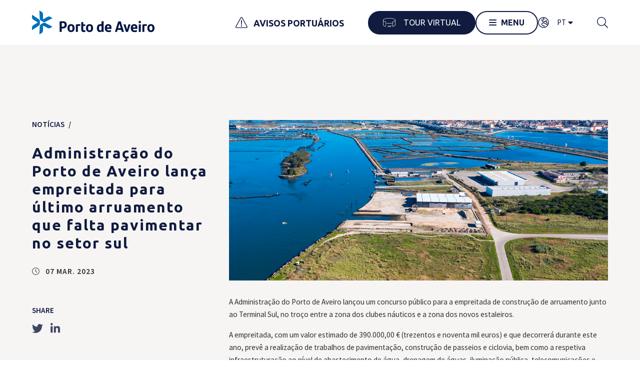

--- FILE ---
content_type: text/html; charset=UTF-8
request_url: https://portodeaveiro.pt/noticia/pt/424/
body_size: 8081
content:
<!DOCTYPE html><html lang="pt"><head><title>Porto de Aveiro | A força da região</title><link rel="apple-touch-icon" sizes="57x57" href="/site-assets/favicon/apple-icon-57x57.png"><link rel="apple-touch-icon" sizes="60x60" href="/site-assets/favicon/apple-icon-60x60.png"><link rel="apple-touch-icon" sizes="72x72" href="/site-assets/favicon/apple-icon-72x72.png"><link rel="apple-touch-icon" sizes="76x76" href="/site-assets/favicon/apple-icon-76x76.png"><link rel="apple-touch-icon" sizes="114x114" href="/site-assets/favicon/apple-icon-114x114.png"><link rel="apple-touch-icon" sizes="120x120" href="/site-assets/favicon/apple-icon-120x120.png"><link rel="apple-touch-icon" sizes="144x144" href="/site-assets/favicon/apple-icon-144x144.png"><link rel="apple-touch-icon" sizes="152x152" href="/site-assets/favicon/apple-icon-152x152.png"><link rel="apple-touch-icon" sizes="180x180" href="/site-assets/favicon/apple-icon-180x180.png"><link rel="icon" type="image/png" sizes="192x192" href="/site-assets/favicon/android-icon-192x192.png"><link rel="icon" type="image/png" sizes="32x32" href="/site-assets/favicon/favicon-32x32.png"><link rel="icon" type="image/png" sizes="96x96" href="/site-assets/favicon/favicon-96x96.png"><link rel="icon" type="image/png" sizes="16x16" href="/site-assets/favicon/favicon-16x16.png"><link rel="manifest" href="/site-assets/favicon/manifest.json"><meta name="msapplication-TileColor" content="#ffffff"><meta name="msapplication-TileImage" content="/site-assets/favicon/ms-icon-144x144.png"><meta name="theme-color" content="#ffffff"><meta property="og:site_name" content="Porto de Aveiro | A força da região" /><meta property="og:type" content="website" /><meta property="og:url" content="https://portodeaveiro.pt" /><meta property="og:image" content="https://portodeaveiro.pt/site-assets/images/og-img.jpg" /><meta property="og:title" content="Porto de Aveiro | A força da região" /><meta property="og:description" content="Localizado na costa ocidental da Península Ibérica, o Porto de Aveiro serve o vasto hinterland económico da zona centro e norte do país e o centro de Espanha." /><meta name="google-site-verification" content="l_gj9DW8_Ejt2HwWrvASYYac0xeMLXEkZ3jW4JuJ2o8" /><meta charset="utf-8"><meta http-equiv="X-UA-Compatible" content="IE=edge"><meta name="viewport" content="width=device-width, initial-scale=1, user-scalable=no"><meta name="keywords" content="" /><meta name="description" content="Localizado na costa ocidental da Península Ibérica, o Porto de Aveiro serve o vasto hinterland económico da zona centro e norte do país e o centro de Espanha." /><meta name="robots" content="index" /><meta name="author" content="Critec, Lda" /><meta name="author-code" content="Developer" /><link href="https://fonts.googleapis.com/css?family=Source+Sans+Pro:300,300i,400,400i,600,600i,700,700i|Ubuntu:300,400,500,700&display=swap" rel="stylesheet"><link rel="stylesheet" href="/site-assets/css/slick.css" type="text/css" media="screen" /><link rel="stylesheet" href="/site-assets/css/hamburgers.min.css" type="text/css" media="screen" /><link rel="stylesheet" href="/site-assets/css/bootstrap.min.css" type="text/css" media="screen" /><link rel="stylesheet" href="/site-assets/css/fonts.min.css" type="text/css" media="screen"/><link rel="stylesheet" href="/site-assets/css/style4.css" type="text/css" media="screen"/><link rel="stylesheet" href="/site-assets/css/style22.css" type="text/css" media="screen"/><link rel="stylesheet" href="/site-assets/css/style-edge.css" type="text/css" media="screen"/><link rel="stylesheet" href="https://use.fontawesome.com/releases/v5.7.1/css/all.css" integrity="sha384-fnmOCqbTlWIlj8LyTjo7mOUStjsKC4pOpQbqyi7RrhN7udi9RwhKkMHpvLbHG9Sr" crossorigin="anonymous"><script src="https://kit.fontawesome.com/2a3b2791a6.js" crossorigin="anonymous"></script><script type="text/javascript" src="/site-assets/js/popper.min.js"></script><script type="text/javascript" src="/site-assets/js/jquery-3.3.1.min.js"></script><script type="text/javascript" src="/site-assets/js/jquery.validate.min.js"></script><script>var path = "";	var lg = "pt";</script><script async src="https://www.googletagmanager.com/gtag/js?id=UA-162702467-1"></script><script> window.dataLayer = window.dataLayer || []; function gtag(){dataLayer.push(arguments);} gtag('js', new Date()); gtag('config', 'UA-162702467-1');</script><script async src="https://www.googletagmanager.com/gtag/js?id=G-5XK3CBX7DH"></script><script> window.dataLayer = window.dataLayer || []; function gtag(){dataLayer.push(arguments);} gtag('js', new Date()); gtag('config', 'G-5XK3CBX7DH');</script><script type="application/ld+json">{ "@context": "https://schema.org", "@type": "Organization", "url": "https://portodeaveiro.pt", "name": "Porto de Aveiro | A força da região", "sameAs" : [ "https://www.facebook.com/portoaveiro/", "https://twitter.com/portodeaveiro", "https://www.linkedin.com/in/portodeaveiro/", "https://www.youtube.com/channel/UCy21hu9arm-URhZ9wSIzw6w" ], "contactPoint": { "@type": "ContactPoint", "telephone": "+351234393300", "contactType": "Customer service" }
}</script></head><body><div class="menu-bg-show"></div><header class="nav-menu navbar"> <a href="/home/pt/"> <div class="logo position-relative"> <img src="/uploads/2020-03-02-12-46-57-Grupo-214.svg" alt="Logo porto de aveiro"> <img class="logo-white" src="/uploads/2020-03-02-12-46-57-Grupo-213.svg" alt="Logo porto de aveiro"> </div> </a> <div class="right-conteiner" style="gap: 1.2rem">  <a href="/avisos-portuarios/pt/"> <div class="warnings c-blue mr-5"> <i class="fal fa-exclamation-triangle mr-2"></i> <span class="Ubuntu t20 bold text-uppercase">Avisos Portuários</span> </div> </a>  <style> .btn-tour a{ text-decoration: none; color: #FFF; } .tour360{ display: flex; justify-content: center; align-items: center; background: linear-gradient(90deg, #FFF 50%, #101B3F 50%); background-position: 100% center; background-size: 200%; transition: background-position 1s; border-radius: 5rem; border: 2px solid #101B3F; padding: 12px 20px; width: fit-content; } .tour360:hover{ background-position: 0% center; } .tour360 svg{ margin: 0 .5rem; width: 25px; } .tour360:hover .cls-1{ fill: #101B3F !important; } .tour360 p{ font-size: 1rem; margin: 0 .5rem; font-family: 'Ubuntu'; text-transform: uppercase; } .tour360:hover p{ color: #101B3F; font-weight: 600; } /*remoção da margin do search box*/ body > header > div > div.search-pages.c-blue{ margin: 0 !important; } @media only screen and (max-width: 1224px){ body > header > div.right-conteiner > a > div, body > header > div.right-conteiner > a > div > span{ font-size: 0.8rem; margin-right: 0.3rem !important; } body > header > div.right-conteiner{ gap: 0.3rem !important; } body > header > div > div.search-pages.c-blue{ margin: 0 !important; } .tour360 p{ font-size: 0.7rem; } } </style> <div class="btn-tour"> <a href="https://portodeaveiro360.pt/" target="_blank"> <div class="tour360"> <svg xmlns="http://www.w3.org/2000/svg" viewBox="0 0 27.11 19.22"><defs><style>.cls-1{fill:#fff;}</style></defs><g id="Camada_2" data-name="Camada 2"><g id="Layer_1" data-name="Layer 1"><path class="cls-1" d="M27.11,4.76c0-3-6.89-4.76-13.56-4.76S0,1.78,0,4.76H0v9.67H0a2,2,0,0,0,.15.75c.57,1.36,2.69,2.52,6,3.26a.38.38,0,0,0,.31-.08.36.36,0,0,0,.14-.29V12.3a34.43,34.43,0,0,1,7-.67,34.62,34.62,0,0,1,6.83.64V18.1a.39.39,0,0,0,.37.38h.08c4-.87,6.28-2.34,6.28-4h0V4.76ZM5.84,17.6c-2.71-.66-4.57-1.66-5-2.71a1.22,1.22,0,0,1-.09-.46h0V6.37A10.73,10.73,0,0,0,5.84,8.69Zm7.71-6.72a35.34,35.34,0,0,0-7,.66V8.4A.38.38,0,0,0,6.29,8C2.87,7.27.75,6,.75,4.76c0-1.94,5.14-4,12.8-4s12.81,2.07,12.81,4c0,1.26-2.23,2.55-5.69,3.3a.38.38,0,0,0-.29.37v3.08A35.5,35.5,0,0,0,13.55,10.88Zm12.81,3.55c0,1.21-2,2.44-5.23,3.21V8.73c2.5-.58,4.29-1.39,5.23-2.36v8.06Z"/><circle class="cls-1" cx="17.74" cy="15.95" r="0.57"/><path class="cls-1" d="M12,17.82l-.23-.09a1,1,0,0,0,.28-.24.54.54,0,0,0,.09-.31.62.62,0,0,0-.23-.48,1.19,1.19,0,0,0-.74-.19,1.13,1.13,0,0,0-.69.18.86.86,0,0,0-.33.5l.69.12A.42.42,0,0,1,11,17a.29.29,0,0,1,.21-.08.26.26,0,0,1,.19.08.24.24,0,0,1,.07.19.29.29,0,0,1-.09.21.36.36,0,0,1-.24.09H11L11,18a.84.84,0,0,1,.23,0,.34.34,0,0,1,.26.1.41.41,0,0,1,.09.28.39.39,0,0,1-.1.29.3.3,0,0,1-.24.1.31.31,0,0,1-.23-.08.6.6,0,0,1-.13-.3l-.73.09a1.22,1.22,0,0,0,.21.41.73.73,0,0,0,.33.24,1.48,1.48,0,0,0,.57.09,1.26,1.26,0,0,0,.59-.12.75.75,0,0,0,.34-.32.86.86,0,0,0,.12-.44.62.62,0,0,0-.07-.31A.58.58,0,0,0,12,17.82Z"/><path class="cls-1" d="M13.92,17.43a.75.75,0,0,0-.31.06.94.94,0,0,0-.27.2,1.76,1.76,0,0,1,.1-.55.31.31,0,0,1,.28-.18.23.23,0,0,1,.16.06.35.35,0,0,1,.1.22l.72-.09a.89.89,0,0,0-.18-.35.63.63,0,0,0-.3-.21,1.32,1.32,0,0,0-.49-.08,1.06,1.06,0,0,0-.83.33,1.52,1.52,0,0,0-.3,1,1.91,1.91,0,0,0,.14.78,1,1,0,0,0,.38.42,1.46,1.46,0,0,0,1.18,0,.9.9,0,0,0,.34-.33.94.94,0,0,0,.12-.47.87.87,0,0,0-.24-.63A.8.8,0,0,0,13.92,17.43ZM14,18.66a.3.3,0,0,1-.24.1.34.34,0,0,1-.26-.12.49.49,0,0,1-.11-.33.44.44,0,0,1,.11-.32.34.34,0,0,1,.5,0,.49.49,0,0,1,.1.34A.48.48,0,0,1,14,18.66Z"/><path class="cls-1" d="M17,17a.87.87,0,0,0-.17-.22.7.7,0,0,0-.28-.17,1.24,1.24,0,0,0-.43-.07,1.06,1.06,0,0,0-.82.3,1.57,1.57,0,0,0-.26,1,2.43,2.43,0,0,0,.05.56.88.88,0,0,0,.15.39.76.76,0,0,0,.33.31,1.13,1.13,0,0,0,.53.11,1,1,0,0,0,.83-.33,1.79,1.79,0,0,0,.24-1,2.37,2.37,0,0,0-.07-.61A1.18,1.18,0,0,0,17,17Zm-.59,1.43a.39.39,0,0,1-.12.24.24.24,0,0,1-.19.08.29.29,0,0,1-.26-.18,2,2,0,0,1-.08-.68,1.78,1.78,0,0,1,.08-.68A.27.27,0,0,1,16.1,17a.29.29,0,0,1,.26.18,1.78,1.78,0,0,1,.09.7A2.26,2.26,0,0,1,16.41,18.4Z"/></g></g></svg> <p> TOUR VIRTUAL</p> </div> </a> </div>  <div class="menu-container"> <div class="menu"> <div class="hover-clip"></div> <div class="burger"> <span></span> <span></span> <span></span> </div> <p class="m-0 Ubuntu semibold c-blue text-uppercase">menu</p> </div> </div>  <div class="dropdown"> <a class="dropdown-toggle" href="#" role="button" id="dropdownMenuLink" data-toggle="dropdown" aria-haspopup="true" aria-expanded="false"> <div class="language c-blue mr-5 d-flex align-items-center"> <i class="fal fa-globe-europe"></i> <div class="d-flex align-items-center ml-3 t14 text-uppercase"> pt <i class="fas fa-caret-down ml-1"></i> </div> </div> </a> <div class="dropdown-menu text-uppercase text-center" aria-labelledby="dropdownMenuLink"> <a class="dropdown-item active" href="/noticia/pt/424/">pt</a> <a class="dropdown-item" href="/noticia/en/424/">EN</a> </div> </div>  <div class="search-pages c-blue"> <i class="fal fa-search"></i> </div> </div></header><div class="menu-content"> <div class="textarea"> <h1 class="t50 c-blue Ubuntu text-outline-ltblue bold lh1">empowering <br>blue<br> economy</h1> <div class="spacer30"></div> <a class="bt-fill portoBt bt-fillltblue" href="https://jul.nsw.pt" target="_blank"> <div class="hover-clip"></div> <span class="text-uppercase bold">jul</span> </a> <div class="spacer15"></div> <a class="bt-outline portoBt bt-fillltblue" href="http://sig.portodeaveiro.pt:9090/" target="_blank"> <div class="hover-clip"></div> <span class="text-uppercase bold">3PORTLIVE</span> </a> <div class="spacer15"></div> <a class="bt-outline portoBt bt-fillltblue" href="https://aveiro.hidromod.com/meteo/" target="_blank"> <div class="hover-clip"></div> <span class="text-uppercase bold">Aquasafe</span> </a> <div class="spacer15"></div> <a class="bt-outline portoBt bt-fillltblue" href="/jul/pt/" target="_blank"> <div class="hover-clip"></div> <span class="text-uppercase bold">MOVIMENTO PORTUÁRIO</span> </a>   <div class="spacer15"></div> <a class="bt-outline portoBt bt-fillltblue" href="https://portodeaveiro.pt/calculadora-emissoes-carbono/" target="_blank"> <div class="hover-clip"></div> <span class="text-uppercase bold" style="font-size: 0.75rem; text-align: center;">CALCULADORA DE EMISSÕES DE CARBONO</span> </a> <div class="spacer60"></div>  </div> <div class="main-menu"> <ul class="navbar-nav"> <li class="nav-item mItem dropdown2 position-relative" id="mItem2" data-shoot="dropdown2" onclick="clickMenu('dropdown2', 'mItem2')"> <span class="item-hifen"></span> <a class="nav-link m-dropdown-toggle">Administração Portuária</a></li><li class="nav-item mItem dropdown3 position-relative" id="mItem3" data-shoot="dropdown3" onclick="clickMenu('dropdown3', 'mItem3')"> <span class="item-hifen"></span> <a class="nav-link m-dropdown-toggle">O Porto de Aveiro</a></li><li class="nav-item mItem dropdown4 position-relative" id="mItem4" data-shoot="dropdown4" onclick="clickMenu('dropdown4', 'mItem4')"> <span class="item-hifen"></span> <a class="nav-link m-dropdown-toggle">Áreas de Negócio</a></li><li class="nav-item mItem dropdown5 position-relative" id="mItem5" data-shoot="dropdown5" onclick="clickMenu('dropdown5', 'mItem5')"> <span class="item-hifen"></span> <a class="nav-link m-dropdown-toggle">Áreas e Edificados</a></li><li class="nav-item mItem dropdown6 position-relative" id="mItem6" data-shoot="dropdown6" onclick="clickMenu('dropdown6', 'mItem6')"> <span class="item-hifen"></span> <a class="nav-link m-dropdown-toggle">Segurança e Ambiente</a></li><li class="nav-item mItem dropdown7 position-relative" id="mItem7" data-shoot="dropdown7" onclick="clickMenu('dropdown7', 'mItem7')"> <span class="item-hifen"></span> <a class="nav-link m-dropdown-toggle">Comunicação</a></li> </ul> </div> <div class="sub-menu"> <div class="m-dropdown-menu" data-target="dropdown2"> <a class="m-dropdown-item" href="/identificacao-empresa/pt/" target="">Identificação da empresa</a><a class="m-dropdown-item" href="/estrategia/pt/" target="">Estratégia</a><a class="m-dropdown-item" href="/area-jurisdicao/pt/" target="">Área de jurisdição</a><a class="m-dropdown-item" href="/governo-sociedade/pt/" target="">Governo da Sociedade</a><a class="m-dropdown-item" href="/prestacao-servico-publico/pt/" target="">Prestação de serviço público</a><a class="m-dropdown-item" href="/informacao-financeira/pt/" target="">Informação financeira</a><a class="m-dropdown-item" href="/historia-porto/pt/" target="">História do porto</a><a class="m-dropdown-item" href="/regulamentos-tarifarios/pt/" target="">Regulamentos e tarifários</a><a class="m-dropdown-item" href="/responsabilidade-social/pt/" target="">Responsabilidade social</a></div><div class="m-dropdown-menu" data-target="dropdown3"> <a class="m-dropdown-item" href="/localizacao/pt/" target="">Localização</a><a class="m-dropdown-item" href="/instalacoes-portuarias/pt/" target="">Mapa e Instalações Portuárias</a><a class="m-dropdown-item" href="/equipamentos-maritimos/pt/" target="">Equipamentos Marítimos</a><a class="m-dropdown-item" href="/pilotagem/pt/" target="">Pilotagem</a><a class="m-dropdown-item" href="/prestadores-servicos/pt/" target="">Prestadores de Serviços Portuários</a><a class="m-dropdown-item" href="/concessoes/pt/" target="">Concessões de Serviço Público de Movimentação de Carga</a></div><div class="m-dropdown-menu" data-target="dropdown4"> <a class="m-dropdown-item" href="/servico/pt/62" target="">Multiusos</a><a class="m-dropdown-item" href="/servico/pt/32" target="">Granéis Líquidos</a><a class="m-dropdown-item" href="/servico/pt/31" target="">Granéis Agroalimentares</a><a class="m-dropdown-item" href="/servico/pt/67" target="">Granéis Sólidos</a><a class="m-dropdown-item" href="/servico/pt/63" target="">Carga de Projeto</a><a class="m-dropdown-item" href="/servico/pt/64" target="">Contentores e Ro-Ro</a><a class="m-dropdown-item" href="/servico/pt/70" target="">Zona de Atividades Logísticas e Industriais</a><a class="m-dropdown-item" href="/servico/pt/65" target="">Construção e Reparação Naval</a><a class="m-dropdown-item" href="/servico/pt/135" target="">Unidades Industriais</a></div><div class="m-dropdown-menu" data-target="dropdown5"> <a class="m-dropdown-item" href="/areas-edificados/pt/#espacos-disponiveis" target="">Espaços Disponíveis</a><a class="m-dropdown-item" href="/areas-edificados/pt/#edificados-disponiveis" target="">Edificados Disponíveis </a><a class="m-dropdown-item" href="/areas-edificados/pt/#pedidos-licenciamento" target="">Pedidos de Licenciamento / Concessão</a></div><div class="m-dropdown-menu" data-target="dropdown6"> <a class="m-dropdown-item" href="/seguranca/pt/" target="">Segurança e Proteção</a><a class="m-dropdown-item" href="/gestao-ambiental/pt/" target="">Gestão Ambiental</a><a class="m-dropdown-item" href="/sustentabilidade-inovacao/pt/" target="">Sustentabilidade, Inovação e Transição Energética</a></div><div class="m-dropdown-menu" data-target="dropdown7"> <a class="m-dropdown-item" href="/noticias/pt/" target="">Notícias</a><a class="m-dropdown-item" href="/tabela-mares/pt/" target="">Tabela de Marés</a><a class="m-dropdown-item" href="/brochuras/pt/" target="">Brochuras</a><a class="m-dropdown-item" href="https://app.powerbi.com/view?r=eyJrIjoiYmQ1NjA0MWYtNGE0Ny00YjJhLWE0NGMtNTE2ZjVjMzlkOWZlIiwidCI6IjY4MmM5MzA5LWQwZDctNDZjNi1iMmZlLTM4OGZlMDMzYThiMSIsImMiOjh9" target="_blank">Estatísticas</a><a class="m-dropdown-item" href="https://portodeaveiro.pt/documentos/Caderno-normas-graficas-logo-APA-site.pdf" target="_blank">Manual de Identidade</a><a class="m-dropdown-item" href="/podcast/pt/" target="">Podcast</a><a class="m-dropdown-item" href="/media/pt/" target="">Media</a></div> </div> <div class="ft-menu position-relative"> <div class="line"></div> <div class="ft-menuItems"> <a class="" href="/contacto/pt/" target="">CONTACTOS</a><a class="" href="/politica-privacidade/pt/" target="">POLÍTICA DE PRIVACIDADE</a><a class="" href="https://denuncias.portodeaveiro.pt/inicio " target="_blank">CANAL DE DENÚNCIAS</a><a class="" href="/contratacao/pt/" target="">CONTRATAÇÃO PÚBLICA</a><a class="" href="http://www.portofigueiradafoz.pt/" target="_blank">PORTO FIGUEIRA DA FOZ</a><a class="" href="http://www.comunidadeportuariadeaveiro.pt/" target="_blank">COMUNIDADE PORTUÁRIA</a> <div class="sociais"> <a href="https://www.linkedin.com/company/porto-de-aveiro" target="_blank"> <i class="fab fa-linkedin-in"></i> </a> <a href="https://twitter.com/portodeaveiro" target="_blank"> <svg xmlns="http://www.w3.org/2000/svg" class="" height="20" width="20" viewBox="0 0 512 512"><path fill="currentColor" d="M389.2 48h70.6L305.6 224.2 487 464H345L233.7 318.6 106.5 464H35.8L200.7 275.5 26.8 48H172.4L272.9 180.9 389.2 48zM364.4 421.8h39.1L151.1 88h-42L364.4 421.8z"/></svg> </a> <a href="https://www.facebook.com/portoaveiro" target="_blank"> <i class="fab fa-facebook-f"></i> </a> <a href="https://www.youtube.com/channel/UCy21hu9arm-URhZ9wSIzw6w" target="_blank"> <i class="fab fa-youtube"></i> </a> <a href="https://www.instagram.com/portodeaveiro_/?hl=en" target="_blank"> <i class="fab fa-instagram"></i> </a> </div> </div> </div></div><div class="navbar-mobile"> <div class="nav-mobile-container"> <a href="/home/pt/#home"> <div class="mbar-bt text-center c-white t30 d-flex align-items-center flex-column justify-content-between"> <img src="/site-assets/images/home-icon.svg" alt=""> <p class="t12 m-0 mt-2 text-lowercase">home</p> </div> </a> <span id="mbar-information-bt"> <div class="mbar-bt text-center c-white t30 d-flex align-items-center flex-column justify-content-between"> <i class="fal fa-info-circle"></i> <p class="t12 m-0 mt-2 text-lowercase">Informação</p> </div> </span> <span id="mbar-utilidades-bt"> <div class="mbar-bt text-center c-white t30 d-flex align-items-center flex-column justify-content-between"> <i class="fal fa-cog"></i> <p class="t12 m-0 mt-2 text-lowercase">Utilidades</p> </div> </span> <span id="mbar-menu-bt"> <div class="mbar-bt text-center c-white t30 d-flex align-items-center flex-column justify-content-between"> <i class="fal fa-bars"></i> <p class="t12 m-0 mt-2 text-lowercase">menu</p> </div> </span> <div class="search-pages mbar-bt text-center c-white t30 d-flex align-items-center flex-column justify-content-between"> <i class="fal fa-search"></i> <p class="t12 m-0 mt-2 text-lowercase">pesquisar</p> </div> <span id="mbar-more-bt"> <div class="mbar-bt text-center c-white t40 d-flex align-items-center flex-column justify-content-between"> <i class="fal fa-ellipsis-v"></i> <p class="t12 m-0 mt-2 text-lowercase c-blue" style="opacity:0">m</p> </div> </span> </div></div><div class="menu-content-mobile"> <div class="main-menu"> <ul class="navbar-nav"> <li class="nav-item mItem dropdown2 position-relative" id="mItem2" data-shoot="dropdown2" onclick="clickMenu('dropdown2', 'mItem2')"> <span class="item-hifen"></span> <a class="nav-link m-dropdown-toggle">Administração Portuária</a></li><li class="nav-item mItem dropdown3 position-relative" id="mItem3" data-shoot="dropdown3" onclick="clickMenu('dropdown3', 'mItem3')"> <span class="item-hifen"></span> <a class="nav-link m-dropdown-toggle">O Porto de Aveiro</a></li><li class="nav-item mItem dropdown4 position-relative" id="mItem4" data-shoot="dropdown4" onclick="clickMenu('dropdown4', 'mItem4')"> <span class="item-hifen"></span> <a class="nav-link m-dropdown-toggle">Áreas de Negócio</a></li><li class="nav-item mItem dropdown5 position-relative" id="mItem5" data-shoot="dropdown5" onclick="clickMenu('dropdown5', 'mItem5')"> <span class="item-hifen"></span> <a class="nav-link m-dropdown-toggle">Áreas e Edificados</a></li><li class="nav-item mItem dropdown6 position-relative" id="mItem6" data-shoot="dropdown6" onclick="clickMenu('dropdown6', 'mItem6')"> <span class="item-hifen"></span> <a class="nav-link m-dropdown-toggle">Segurança e Ambiente</a></li><li class="nav-item mItem dropdown7 position-relative" id="mItem7" data-shoot="dropdown7" onclick="clickMenu('dropdown7', 'mItem7')"> <span class="item-hifen"></span> <a class="nav-link m-dropdown-toggle">Comunicação</a></li> </ul> <div class="ft-menu position-relative"> <div class="line"></div> <div class="ft-menuItems"> <a class="" href="/contacto/pt/" target="">CONTACTOS</a><a class="" href="/politica-privacidade/pt/" target="">POLÍTICA DE PRIVACIDADE</a><a class="" href="https://denuncias.portodeaveiro.pt/inicio " target="_blank">CANAL DE DENÚNCIAS</a><a class="" href="/contratacao/pt/" target="">CONTRATAÇÃO PÚBLICA</a><a class="" href="http://www.portofigueiradafoz.pt/" target="_blank">PORTO FIGUEIRA DA FOZ</a><a class="" href="http://www.comunidadeportuariadeaveiro.pt/" target="_blank">COMUNIDADE PORTUÁRIA</a> </div> </div> </div> <div class="sub-menu"> <div class="m-dropdown-menu" data-target="dropdown2"> <a class="m-dropdown-item" href="/identificacao-empresa/pt/" target="">Identificação da empresa</a><a class="m-dropdown-item" href="/estrategia/pt/" target="">Estratégia</a><a class="m-dropdown-item" href="/area-jurisdicao/pt/" target="">Área de jurisdição</a><a class="m-dropdown-item" href="/governo-sociedade/pt/" target="">Governo da Sociedade</a><a class="m-dropdown-item" href="/prestacao-servico-publico/pt/" target="">Prestação de serviço público</a><a class="m-dropdown-item" href="/informacao-financeira/pt/" target="">Informação financeira</a><a class="m-dropdown-item" href="/historia-porto/pt/" target="">História do porto</a><a class="m-dropdown-item" href="/regulamentos-tarifarios/pt/" target="">Regulamentos e tarifários</a><a class="m-dropdown-item" href="/responsabilidade-social/pt/" target="">Responsabilidade social</a></div><div class="m-dropdown-menu" data-target="dropdown3"> <a class="m-dropdown-item" href="/localizacao/pt/" target="">Localização</a><a class="m-dropdown-item" href="/instalacoes-portuarias/pt/" target="">Mapa e Instalações Portuárias</a><a class="m-dropdown-item" href="/equipamentos-maritimos/pt/" target="">Equipamentos Marítimos</a><a class="m-dropdown-item" href="/pilotagem/pt/" target="">Pilotagem</a><a class="m-dropdown-item" href="/prestadores-servicos/pt/" target="">Prestadores de Serviços Portuários</a><a class="m-dropdown-item" href="/concessoes/pt/" target="">Concessões de Serviço Público de Movimentação de Carga</a></div><div class="m-dropdown-menu" data-target="dropdown4"> <a class="m-dropdown-item" href="/servico/pt/62" target="">Multiusos</a><a class="m-dropdown-item" href="/servico/pt/32" target="">Granéis Líquidos</a><a class="m-dropdown-item" href="/servico/pt/31" target="">Granéis Agroalimentares</a><a class="m-dropdown-item" href="/servico/pt/67" target="">Granéis Sólidos</a><a class="m-dropdown-item" href="/servico/pt/63" target="">Carga de Projeto</a><a class="m-dropdown-item" href="/servico/pt/64" target="">Contentores e Ro-Ro</a><a class="m-dropdown-item" href="/servico/pt/70" target="">Zona de Atividades Logísticas e Industriais</a><a class="m-dropdown-item" href="/servico/pt/65" target="">Construção e Reparação Naval</a><a class="m-dropdown-item" href="/servico/pt/135" target="">Unidades Industriais</a></div><div class="m-dropdown-menu" data-target="dropdown5"> <a class="m-dropdown-item" href="/areas-edificados/pt/#espacos-disponiveis" target="">Espaços Disponíveis</a><a class="m-dropdown-item" href="/areas-edificados/pt/#edificados-disponiveis" target="">Edificados Disponíveis </a><a class="m-dropdown-item" href="/areas-edificados/pt/#pedidos-licenciamento" target="">Pedidos de Licenciamento / Concessão</a></div><div class="m-dropdown-menu" data-target="dropdown6"> <a class="m-dropdown-item" href="/seguranca/pt/" target="">Segurança e Proteção</a><a class="m-dropdown-item" href="/gestao-ambiental/pt/" target="">Gestão Ambiental</a><a class="m-dropdown-item" href="/sustentabilidade-inovacao/pt/" target="">Sustentabilidade, Inovação e Transição Energética</a></div><div class="m-dropdown-menu" data-target="dropdown7"> <a class="m-dropdown-item" href="/noticias/pt/" target="">Notícias</a><a class="m-dropdown-item" href="/tabela-mares/pt/" target="">Tabela de Marés</a><a class="m-dropdown-item" href="/brochuras/pt/" target="">Brochuras</a><a class="m-dropdown-item" href="https://app.powerbi.com/view?r=eyJrIjoiYmQ1NjA0MWYtNGE0Ny00YjJhLWE0NGMtNTE2ZjVjMzlkOWZlIiwidCI6IjY4MmM5MzA5LWQwZDctNDZjNi1iMmZlLTM4OGZlMDMzYThiMSIsImMiOjh9" target="_blank">Estatísticas</a><a class="m-dropdown-item" href="https://portodeaveiro.pt/documentos/Caderno-normas-graficas-logo-APA-site.pdf" target="_blank">Manual de Identidade</a><a class="m-dropdown-item" href="/podcast/pt/" target="">Podcast</a><a class="m-dropdown-item" href="/media/pt/" target="">Media</a></div> <div class="closesubmenu"> <i class="fal fa-long-arrow-down"></i> </div> </div></div><div class="information-content-mobile"> <div class="main-menu"> <ul class="navbar-nav"> <li class="nav-item mItem position-relative"> <span class="item-hifen"></span> <a href="/noticias/pt/" class="nav-link">Notícias</a> </li> <li class="nav-item mItem position-relative"> <span class="item-hifen"></span> <a href="/avisos-portuarios/pt/" class="nav-link">Avisos Portuários <i class="fal fa-exclamation-triangle ml-2"></i></a> </li> </ul> </div></div><div class="utilidades-content-mobile"> <div class="main-menu"> <a class="bt-fill portoBt" href="https://jul.nsw.pt" target="_blank"> <div class="hover-clip"></div> <span class="text-uppercase bold">jul</span> </a> <div class="spacer30"></div> <a class="bt-outline portoBt" href="http://sig.portodeaveiro.pt:9090/" target="_blank"> <div class="hover-clip"></div> <span class="text-uppercase bold">3PORTLIVE</span> </a> <div class="spacer30"></div> <a class="bt-outline portoBt" href="https://aveiro.hidromod.com/meteo/" target="_blank"> <div class="hover-clip"></div> <span class="text-uppercase bold">Aquasafe</span> </a> <div class="spacer30"></div> <a class="bt-outline portoBt" href="https://portodeaveiro.pt/jul/pt/" target="_blank"> <div class="hover-clip"></div> <span class="text-uppercase bold">MOVIMENTO PORTUÁRIO</span> </a>  <div class="spacer30"></div> <a class="bt-outline portoBt" href="https://portodeaveiro.pt/calculadora-emissoes-carbono/" target="_blank"> <div class="hover-clip"></div> <span class="text-uppercase bold" style="font-size: 0.85rem; color: #FFF; text-align: center;">CALCULADORA DE EMISSÕES DE CARBONO</span> </a> <div class="spacer30"></div>  </div></div><div class="more-content-mobile"> <div class="main-menu"> <div class="lang-mobile c-white mr-5 d-flex align-items-center"> <i class="fal fa-globe-europe t30"></i> <div class="d-flex align-items-center flex-row ml-3 t18 text-uppercase"> <a class="{c2r-active}" href="/noticia/en/424/">en</a> </div> </div> <div class="spacer30"></div> <div class="sociais-mobile"> <a href="https://www.linkedin.com/company/porto-de-aveiro" target="_blank"> <i class="fab fa-linkedin-in mr-2"></i>linkedin </a> <a href="https://twitter.com/portodeaveiro" target="_blank"> <i class="fab fa-twitter mr-2"></i>twitter </a> <a href="https://www.facebook.com/portoaveiro" target="_blank"> <i class="fab fa-facebook-f mr-2"></i>facebook </a> <a href="https://www.youtube.com/channel/UCy21hu9arm-URhZ9wSIzw6w" target="_blank"> <i class="fab fa-youtube mr-2"></i>youtube </a> <a href="https://www.instagram.com/portodeaveiro_/?hl=en" target="_blank"> <i class="fab fa-instagram mr-2"></i>instagram </a> </div> </div></div><div class="close-menu-bg"></div><div class="search-pages-modal"> <div class="search-pages-modal-content-container"> <div class="search-pages-modal-form-container"> <form id="pageSearchForm" autocomplete="off"> <input id="pageSearchInput" name="pageSearchInput" placeholder=Pesquisar... type="text" autocomplete="off"/> <div class="search-input-icon"> <i class="fal fa-search"></i> </div> </form> </div> <div class="search-pages-modal-list-container"> <div class="search-pages-modal-list-loader-container" style="display: none;"> <div class="search-pages-modal-list-loader"></div> </div> <div class="search-pages-modal-list"></div> </div> <div class="search-pages-modal-close-icon"> <i class="fal fa-times"></i> </div> </div></div><div id="noticia" class="page"><section class="padding7 bg-gray"><div class=""><div class="row"><div class="col-12"><div class="spacer150"></div></div><div class="col-12 col-lg-4"><div class="bread d-flex align-items-center semibold c-blue"><a href="/noticias/pt/">NOTÍCIAS</a>&ensp;/&ensp;<p style="color: #6B6969" class="semibold m-0"></p></div><div class="spacer30"></div><h4 class="t50 c-blue ls2 bold Ubuntu m-0">Administração do Porto de Aveiro lança empreitada para último arruamento que falta pavimentar no setor sul</h4><div class="spacer30"></div><div class="date semibold ls1"><i class="fal fa-clock mr-2"></i> 07 MAR. 2023</div><div class="spacer60"></div><div><p class="c-blue text-uppercase semibold m-0">SHARE</p> <div class="spacer15"></div> <div class="d-flex share-buttons"><a href="https://twitter.com/share?ref_src=twsrc%5Etfw" class="t24" data-show-count="false" target="_blank"><i class="fab fa-twitter"></i></a> <script async src="https://platform.twitter.com/widgets.js" charset="utf-8"></script> <div class="block15"></div> <a href="https://www.linkedin.com/sharing/share-offsite/?url=https://portodeaveiro.pt/noticia/pt/424/" class="t24" target="_blank"><i class="fab fa-linkedin-in"></i></a></div><div class="spacer30"></div></div></div><div class="col-12 col-lg-8 lh2"><img src="/uploads/2023-03-07-17-50-31-img-site2.png" alt=""><div class="spacer30"></div><p>A Administra&ccedil;&atilde;o do Porto de Aveiro lan&ccedil;ou um concurso p&uacute;blico para a empreitada de constru&ccedil;&atilde;o de arruamento junto ao Terminal Sul, no tro&ccedil;o entre a zona dos clubes n&aacute;uticos e a zona dos novos estaleiros.</p><p>A empreitada, com um valor estimado de 390.000,00 &euro; (trezentos e noventa mil euros) e que decorrer&aacute; durante este ano, prev&ecirc; a realiza&ccedil;&atilde;o de trabalhos de pavimenta&ccedil;&atilde;o, constru&ccedil;&atilde;o de passeios e ciclovia, bem como a respetiva infraestrutura&ccedil;&atilde;o ao n&iacute;vel de abastecimento de &aacute;gua, drenagem de &aacute;guas, ilumina&ccedil;&atilde;o p&uacute;blica, telecomunica&ccedil;&otilde;es e sinaliza&ccedil;&atilde;o vertical e horizontal.</p><div class="spacer60"></div><div class="spacer15"></div><a href="" target="_blank" class="c-ltblue bold"> </a><div class="spacer30"></div></div><div class="col-12"><div class="spacer150"></div></div></div></div></section></div><div class="mobile-newsletter bg-ltblue padding7 text-center"> <div class="spacer60"></div> <h4 class="c-white Ubuntu medium">Receba no seu email apenas <br>informações personalizadas <br>sobre o Porto de Aveiro.</h4> <div class="spacer30"></div>   <div class="subscribeNewsletter"> <form method="post" action="https://go.duo.pt/l/5fa8831e14549ba174f34c40db9e0a81c7d3e14eb0b19c6015ae1a7ad3201408"> <input type="email" name="email" placeholder="Email" aria-label="Email" required class="portoBt bt-fill bg-ltblue bold"> <div class="spacer15"></div> <button type="submit" value="Subscribe" class="portoBt bt-fill bg-ltblue bold"> <div class="hover-clip"></div> <span class="text-uppercase bold">SUBSCREVER NEWSLETTER</span> </button> </form> </div>  <div class="spacer60"></div></div><footer class="bg-blue"> <div class="top-footer c-white"> <div class="logo-footer"> <img src="/site-assets/images/logo-porto-aveiro.svg" class="logo-footer" alt="logo porto de aveiro"> <div class="spacer60 lg-spacer15 sm-spacer60"></div> </div> <div> <h1 class="t50 c-blue Ubuntu text-outline-ltblue bold lh1">sustentabilidade <br>crescimento <br>e inovação</h1> <div class="spacer60 sm-spacer15"></div> <div class="sociais"> <a href="https://www.linkedin.com/company/porto-de-aveiro" target="_blank"> <i class="fab fa-linkedin-in"></i> </a> <a href="https://twitter.com/portodeaveiro" target="_blank"> <svg xmlns="http://www.w3.org/2000/svg" class="" height="20" width="20" viewBox="0 0 512 512"><path fill="currentColor" d="M389.2 48h70.6L305.6 224.2 487 464H345L233.7 318.6 106.5 464H35.8L200.7 275.5 26.8 48H172.4L272.9 180.9 389.2 48zM364.4 421.8h39.1L151.1 88h-42L364.4 421.8z"/></svg> </a> <a href="https://www.facebook.com/portoaveiro" target="_blank"> <i class="fab fa-facebook-f"></i> </a> <a href="https://www.youtube.com/channel/UCy21hu9arm-URhZ9wSIzw6w" target="_blank"> <i class="fab fa-youtube"></i> </a> <a href="https://www.instagram.com/portodeaveiro_/?hl=en" target="_blank"> <i class="fab fa-instagram"></i> </a> </div> <div class="livro-amarelo"> <a href="https://www.livroamarelo.gov.pt/" target="_blank"> <img src="https://portodeaveiro.pt/site-assets/images/livro-amarelo.png" alt="Logotipo do Livro Amarelo"> </a> </div> </div> <div> <div class="footer-menu semibold text-uppercase"> <a class="" href="/contacto/pt/" target="">contactos</a><a class="" href="/politica-privacidade/pt/" target="">POLÍTICA DE PRIVACIDADE</a><a class="" href="https://denuncias.portodeaveiro.pt/inicio/" target="_blank">CANAL DE DENÚNCIAS</a><a class="" href="/recruitment/pt/" target="">RECRUTAMENTO</a><a class="" href="/contratacao/pt/" target="">CONTRATAÇÃO PÚBLICA</a><a class="" href="https://portofigueiradafoz.pt/" target="_blank">PORTO FIGUEIRA DA FOZ</a><a class="" href="http://www.comunidadeportuariadeaveiro.pt/" target="_blank">COMUNIDADE PORTUÁRIA</a> </div> </div>  </div>  <div class="spacer120 lg-spacer30 d-none d-sm-block"></div> <div class="bot-footer c-white t12"> <p class="m-0">© Copyright 2020 Porto de Aveiro <span class="c-ltblue">/</span> All Rights Reserved.</p> <div class="d-flex justify-content-center align-items-baseline"> <p class="m-0">developed by</p> <a href="https://critec.pt/" target="_blank" class="critec ml-1">critec</a> </div> </div></footer><script type="text/javascript" src="/site-assets/js/bootstrap.min.js"></script><script type="text/javascript" src="/site-assets/js/slick.min.js"></script><script type="text/javascript" src="/site-assets/js/fa-all.min.js"></script><script type="text/javascript" src="/site-assets/js/animatescroll.min.js"></script><script type="text/javascript" src="/site-assets/js/cookies.min.js"></script><script type="text/javascript" src="/site-assets/js/script.js"></script><script type="text/javascript" src="/site-assets/js/cm-script.js"></script></body></html>

--- FILE ---
content_type: text/css
request_url: https://portodeaveiro.pt/site-assets/css/fonts.min.css
body_size: 328
content:
@font-face{font-family:Gilroy;font-style:normal;font-weight:950;src:url(../fonts/gilroy/Gilroy-Heavy.woff2) format('woff2'),url(../fonts/gilroy/Gilroy-Heavy.woff) format('woff')}@font-face{font-family:Gilroy;font-style:italic;font-weight:950;src:url(../fonts/gilroy/Gilroy-HeavyItalic.woff2) format('woff2'),url(../fonts/gilroy/Gilroy-HeavyItalic.woff) format('woff')}@font-face{font-family:Gilroy;font-style:normal;font-weight:900;src:url(../fonts/gilroy/Gilroy-Black.woff2) format('woff2'),url(../fonts/gilroy/Gilroy-Black.woff) format('woff')}@font-face{font-family:Gilroy;font-style:italic;font-weight:900;src:url(../fonts/gilroy/Gilroy-BlackItalic.woff2) format('woff2'),url(../fonts/gilroy/Gilroy-BlackItalic.woff) format('woff')}@font-face{font-family:Gilroy;font-style:normal;font-weight:800;src:url(../fonts/gilroy/Gilroy-ExtraBold.woff2) format('woff2'),url(../fonts/gilroy/Gilroy-ExtraBold.woff) format('woff')}@font-face{font-family:Gilroy;font-style:italic;font-weight:800;src:url(../fonts/gilroy/Gilroy-ExtraBoldItalic.woff2) format('woff2'),url(../fonts/gilroy/Gilroy-ExtraBoldItalic.woff) format('woff')}@font-face{font-family:Gilroy;font-style:normal;font-weight:700;src:url(../fonts/gilroy/Gilroy-Bold.woff2) format('woff2'),url(../fonts/gilroy/Gilroy-Bold.woff) format('woff')}@font-face{font-family:Gilroy;font-style:italic;font-weight:700;src:url(../fonts/gilroy/Gilroy-BoldItalic.woff2) format('woff2'),url(../fonts/gilroy/Gilroy-BoldItalic.woff) format('woff')}@font-face{font-family:Gilroy;font-style:normal;font-weight:600;src:url(../fonts/gilroy/Gilroy-SemiBold.woff2) format('woff2'),url(../fonts/gilroy/Gilroy-SemiBold.woff) format('woff')}@font-face{font-family:Gilroy;font-style:italic;font-weight:600;src:url(../fonts/gilroy/Gilroy-SemiBoldItalic.woff2) format('woff2'),url(../fonts/gilroy/Gilroy-SemiBoldItalic.woff) format('woff')}@font-face{font-family:Gilroy;font-style:normal;font-weight:500;src:url(../fonts/gilroy/Gilroy-Medium.woff2) format('woff2'),url(../fonts/gilroy/Gilroy-Medium.woff) format('woff')}@font-face{font-family:Gilroy;font-style:italic;font-weight:500;src:url(../fonts/gilroy/Gilroy-MediumItalic.woff2) format('woff2'),url(../fonts/gilroy/Gilroy-MediumItalic.woff) format('woff')}@font-face{font-family:Gilroy;font-style:normal;font-weight:400;src:url(../fonts/gilroy/Gilroy-Regular.woff2) format('woff2'),url(../fonts/gilroy/Gilroy-Regular.woff) format('woff')}@font-face{font-family:Gilroy;font-style:italic;font-weight:400;src:url(../fonts/gilroy/Gilroy-RegularItalic.woff2) format('woff2'),url(../fonts/gilroy/Gilroy-RegularItalic.woff) format('woff')}@font-face{font-family:Gilroy;font-style:normal;font-weight:300;src:url(../fonts/gilroy/Gilroy-Light.woff2) format('woff2'),url(../fonts/gilroy/Gilroy-Light.woff) format('woff')}@font-face{font-family:Gilroy;font-style:italic;font-weight:300;src:url(../fonts/gilroy/Gilroy-LightItalic.woff2) format('woff2'),url(../fonts/gilroy/Gilroy-LightItalic.woff) format('woff')}@font-face{font-family:Gilroy;font-style:normal;font-weight:200;src:url(../fonts/gilroy/Gilroy-Thin.woff2) format('woff2'),url(../fonts/gilroy/Gilroy-Thin.woff) format('woff')}@font-face{font-family:Gilroy;font-style:italic;font-weight:200;src:url(../fonts/gilroy/Gilroy-ThinItalic.woff2) format('woff2'),url(../fonts/gilroy/Gilroy-ThinItalic.woff) format('woff')}@font-face{font-family:Gilroy;font-style:normal;font-weight:100;src:url(../fonts/gilroy/Gilroy-UltraLight.woff2) format('woff2'),url(../fonts/gilroy/Gilroy-UltraLight.woff) format('woff')}@font-face{font-family:Gilroy;font-style:italic;font-weight:100;src:url(../fonts/gilroy/Gilroy-UltraLightItalic.woff2) format('woff2'),url(../fonts/gilroy/Gilroy-UltraLightItalic.woff) format('woff')}


--- FILE ---
content_type: text/css
request_url: https://portodeaveiro.pt/site-assets/css/style4.css
body_size: 8530
content:

:root {
  --pad7: 7vw;
  --pad7p: 7%;
}



/*BO3 SPACERS*/
.spacer150 {grid-column: inherit; height: 150px;width: 100%;}
.spacer120 {grid-column: inherit; height: 120px;width: 100%;}
.spacer90 {grid-column: inherit; height: 90px;width: 100%;}
.spacer60 {grid-column: inherit; height: 60px;width: 100%;}
.spacer30 {grid-column: inherit;height: 30px;width: 100%;}
.spacer15 {grid-column: inherit;height: 15px;width: 100%;}
.block150 {display: inline-block; width: 150px;}
.block120 {display: inline-block; width: 120px;}
.block90 {display: inline-block; width: 90px;}
.block60 {display: inline-block; width: 60px;}
.block30 {display: inline-block; width: 30px;}
.block15 {display: inline-block; width: 15px;}

img {
	max-width: 100%;
}

/* config */
*{
	min-height: 0;
	min-width: 0;
	scroll-behavior: smooth;
}

html, body {
    max-width: 100%;
    /*overflow-x: hidden;*/
}

body{
	color: #303030;
	font-family: 'Source Sans Pro';
}

p a{
	color: #00A6F9;
	font-weight: bold;
	transition: .2s;
}

.ophover{
	opacity: .6;	
	transition: .2s;
}
.ophover:hover{
	opacity: 1;	
}

.scroll{
	overflow: auto;
}
.scroll table{
	min-width: 350px;
}

*:focus{
	outline: none !important;
}

a:hover, a{
	text-decoration: none;
	color: inherit;
}

.Ubuntu{
	font-family: 'Ubuntu';
}
body, .t14 {
	font-size: calc(14px + (16 - 14) * ((100vw - 400px) / (1800 - 400)));
	line-height: 1.2;
}
.t12 {
	font-size: 12px;
  	line-height: 1.2;
}
.t18 {
	font-size: calc(14px + (18 - 14) * ((100vw - 400px) / (1800 - 400)));
  	line-height: 1.4;
}
.t20 {
	font-size: calc(14px + (20 - 14) * ((100vw - 400px) / (1800 - 400)));
  	line-height: 1.2;
}
.t24 {
	font-size: calc(18px + (24 - 18) * ((100vw - 400px) / (1800 - 400)));
  	line-height: 1.2;
}
.t30 {
	font-size: calc(22px + (30 - 22) * ((100vw - 400px) / (1800 - 400)));
  	line-height: 1.2;
}
.t40 {
	font-size: calc(24px + (40 - 24) * ((100vw - 400px) / (1800 - 400)));
  	line-height: 1.2;
}
.t50 {
	font-size: calc(26px + (50 - 26) * ((100vw - 400px) / (1800 - 400)));
  	line-height: 1.2;
}
.t60 {
	font-size: calc(40px + (60 - 40) * ((100vw - 400px) / (1800 - 400)));
  	line-height: 1.2;
}
.t100 {
	font-size: calc(45px + (100 - 45) * ((100vw - 400px) / (1800 - 400)));
  	line-height: 1.2;
}

.bold,strong{
	font-weight: 700;
}
.semibold{
	font-weight: 600;
}
.medium{
	font-weight: 400;
}
.light{
	font-weight: 300;
}

.ls1{
	letter-spacing: 1px;
}
.ls1-5{
	letter-spacing: 1.5px;
}
.ls2{
	letter-spacing: 2px;
}
.ls4{
	letter-spacing: 4px;
}

.c-white{
	color: white;
}
.c-ltgray{
	color: #F7F5F4;
}
.c-blue{
	color: #101B3F;
}
.c-ltblue{
	color: #00A6F9;
}
.c-green{
    color: #368229;
}
.c-yellow{
    color: #FFBC47;
}
.c-red{
    color: #F14A4C;
}
.bg-white{
	background-color: white;
}
.bg-blue{
	background-color: #101B3F;
}
.bg-ltblue{
	background-color: #00A6F9;
}
.bg-green{
    background-color: #368229;
}
.bg-yellow{
    background-color: #FFBC47;
}
.bg-red{
    background-color: #F14A4C;
}
.bg-gray{
    background-color: #F7F5F4;
}

.underline{
	text-decoration: underline;
}
.lh1{
	line-height: 1;
}
.lh2{
	line-height: 1.7;
}

.text-outline{
	-webkit-text-stroke: 1px white;
	color: transparent;
}
.text-outline-ltblue{
	-webkit-text-stroke: 1px #00A6F9;
	color: transparent;
}
.text-outline-white {
    -webkit-text-stroke: 1px #ffffff;
    color: transparent;
}


/*style*/

/*MENU AND MENU ANIMATION */

.nav-menu{
	position: fixed;
    top: 0;
    width: 100%;
    display: flex;
    align-items: center;
    justify-content: space-between;
    padding: 20px var(--pad7p);
    height: 90px;
	z-index: 999;
}
.nav-menu .right-conteiner{
	display: flex;
	flex-direction: row;
	align-items: center;
	font-size: 22px;
}
.menu-container{
	width: 125px;
	height: 47px;
	position: relative;
}
.menu{
	display: flex;
	align-items: center;
	font-size: 16px;
	border: 2px solid #101B3F;
	padding: 12px 25px;
	border-radius: 25px;
	cursor: pointer;
	position: absolute;
	top: 0;
	bottom: 0;
	left: 0;
	right: 0;
	overflow: hidden;
	height: 47px;
}
.menu p{
	position: absolute;
	right: 25px;
	transition: color ease-in .6s;
}
.menu:hover p{
	color: white;
	transition: color ease-in .6s;
}
.menu:hover .burger span{
	background-color: white;
}
.menu .burger{
	display: flex;
	width: 15px;
	flex-direction: column;
	position: absolute;
	left: 25px;
}
.menu .burger span{
	display: block;
	height: 2px;
	width: 100%;
	background-color: #101B3F;
	margin-bottom: 3px;
	border-radius: 3px;
	transition: background-color ease-in .6s;
}
.menu .burger span:last-child{
	margin-bottom: 0;
}
.menu .ani.hover-clip{
	/* clip-path: circle(25% at 120%); */
	position: absolute;
    top: 0;
    bottom: 0;
    left: 0px;
    right: 0;
    background: #101B3F;
	z-index: -1;
	animation: menu-anima-out ease-in .4s forwards;
}
.menu:hover .ani.hover-clip{
	animation: menu-anima-in ease-in .4s forwards;
	clip-path: circle(100%);
}

@keyframes menu-anima-in {
	0%{
		clip-path: circle(25% at -20%);
	}
	100%{
		clip-path: circle(100%);
	}
}
@keyframes menu-anima-out {
	0%{
		clip-path: circle(100%);
		opacity: 1;
	}
	100%{
		clip-path: circle(25% at 120%);
		opacity: 0;
	}
}
.menu.open{
	width: 47px;
	height: 47px;
	padding: 0;
	border-radius: 50%;
	background: #101B3F;
	color: white;
	border-color: white;
	animation: menu-opening ease-in .3s forwards;
}
.menu.mclose{
	animation: menu-closing ease-in .3s forwards;
}
.menu.open p{
    opacity: 0;
}
.menu.open .burger{
	left: 15px;
	transition: .2s ease-in;
}
.menu.open .burger span{
	background-color: white;
    margin-bottom: -2px;
	transition: .2s ease-in;
}
.menu.open .burger span:nth-child(1){
    transform: rotate(45deg);
}
.menu.open .burger span:nth-child(2){
    opacity: 0;
}
.menu.open .burger span:nth-child(3){
    transform: rotate(-45deg);
}
@keyframes menu-opening {
	0%{
		width: 100%;
		height: 47px;
		border-radius: 25px;
		left: 0;
		right: 0;
		border-color: #101B3F;
	}
	80%{
		border-radius: 25px;
		border-color: white;
	}
	100%{
		border-radius: 50%;
		width: 47px;
		height: 47px;
		left: 39px;
		right: 39px;
	}
}
@keyframes menu-closing {
	0%{
		border-radius: 50%;
		width: 47px;
		height: 47px;
		left: 39px;
		right: 39px;
	}
	20%{
		border-color: white;
		border-radius: 25px;
	}
	100%{
		border-color: #101B3F;
		width: 100%;
		height: 47px;
		border-radius: 25px;
		left: 0;
		right: 0;
	}
}


.search, .warnings, .language{
	transition: color ease-in .3s;
}

.logo-white{
	position: absolute;
	left: 0;
	opacity: 0;
	transition: opacity ease-in .3s;
}
.logo img:first-child{
	opacity: 1;
	transition: opacity ease-in .3s;
}
.menu-content{
	background-color: #101B3F;
	width: 100%;
	position: fixed;
	left: 0;
	right: 0;
	top: -1080px;
	min-height: 700px;
	transition: top ease-in .5s;
	z-index: 998;

	display: grid;
	padding: 0 var(--pad7p);
	grid-template-columns: 25% minmax(330px, 20%) auto;
	grid-template-rows: 150px minmax(550px, auto) minmax(90px, auto);

}
.menu-content.open{
	top: 0%;
}

.textarea{
	grid-column: span 1;
	grid-row: 2/3;
}
.main-menu{
	grid-column: span 1;
	grid-row: 2/3;
    margin-left: 70px;
}
.sub-menu{
	grid-column: span 1;
	grid-row: 2/3;
}
.ft-menu{
	grid-column: span 3;
	grid-row: 3/4;
}

.mItem{
	cursor: pointer;
	color: white;
	font-size: calc(14px + (18 - 14) * ((100vw - 400px) / (1800 - 400)));
	font-family: "Ubuntu";
	opacity: 0.6;
	letter-spacing: 1px;
	margin-bottom: 20px;
    font-weight: 300;
	list-style: none;
	transition: ease .3s;
}
.mItem:hover, .active{
	opacity: 1;
}
.mItem.active{
	opacity: 1;
	color: #00A6F9;
}
.m-dropdown-menu{
	color:white;
	display: none;
	grid-auto-flow: column;
	grid-template-columns: repeat(3, 1fr);
	grid-template-rows: repeat(6, auto);
    grid-column-gap: 20px;
	border-left: 1px solid rgba(255, 255, 255, 0.4);
    padding-left: 40px;
	min-height: 380px;
}
.d-grid{
	display: grid;
}
.m-dropdown-item{
	font-family: "Ubuntu";
	font-size: calc(14px + (17 - 14) * ((100vw - 400px) / (1800 - 400)));
	opacity: 0.6;
	letter-spacing: 1px;
    margin-bottom: 43px;
	font-weight: 300;
	transition: ease .3s;
}
.m-dropdown-item:hover{
	opacity: 1;
}
.ft-menu .line{
	height: 1px;
	/* width: 100%; */
	position: absolute;
	top: 0;
	left: -7vw;
	right: -7vw;
	background: rgba(255, 255, 255, 0.4);
}

.ft-menuItems{
	display: flex;
	align-items: center;
	justify-content: flex-end;
	height: 100%;
	color: white;
}
.ft-menuItems>a{
	margin: 30px;
	opacity: 0.6;
    font-size: calc(12px + (14 - 12) * ((100vw - 400px) / (1800 - 400)));
	letter-spacing: 1.5px;
	transition: ease .3s;
}
.ft-menuItems .sociais>a{
	margin-left: 25px;
	font-size: 20px;
	opacity: 0.6;
	letter-spacing: 1px;
	transition: ease .3s;
}
.ft-menuItems a:hover{
	opacity: 1;
}

.item-hifen{
	height: 2px;
    width: 15px;
    display: block;
    background: white;
    border-radius: 1px;
    position: absolute;
    top: calc(50% - 1px);
    left: -50px;
	transition: ease .3s;
}
.mItem:hover .item-hifen{
	width: 30px;
}
.mItem.active .item-hifen{
	width: 30px;
	background: #00A6F9;
}
.close-menu-bg{
	position: fixed;
	top: 0;
	bottom: 0;
	left: 0;
	right: 0;
	z-index: 997;
	background: black;
	opacity: 0;
	pointer-events: none;
	transition: ease .3s .2s;
}
.close-menu-bg.open{
	opacity: 0.3;
	pointer-events: inherit;
}
.nivel-wrap{
	background: rgba(255, 255, 255, 0.08);
	border-radius: 10px;
	height: 75px;
	position: absolute;
	bottom: 150px;
	right: var(--pad7p);
	display: flex;
	align-items: center;
	justify-content: space-around;
	padding: 0 20px;
}
.nivelnumber{
	display: inline-flex;
    align-items: center;
    justify-content: center;
    width: 30px;
    height: 30px;
    border-radius: 50%;
}
.waether-wrap{
	background: rgba(255, 255, 255, 0.08);
	border-radius: 10px;
	height: 75px;
	width: 270px;
	position: absolute;
	bottom: 50px;
	right: var(--pad7p);
	display: flex;
	align-items: center;
	justify-content: space-around;
	padding: 0 20px;
}
#weather-img{
	height: auto;
	max-width: 100px;
	width: 50px;
}

.portoBt .ani.hover-clip{
	position: absolute;
    top: 0;
    bottom: 0;
    left: 0px;
    right: 0;
	animation: menu-anima-out ease-in .5s .1s forwards;
}
.portoBt:hover .ani.hover-clip{
	animation: menu-anima-in ease-in .4s forwards;
}
.portoBt{
	position: relative;
	overflow-x: hidden;
}
.portoBt.bt-fillltblue .ani.hover-clip{
    background: #00A6F9!important;
}
.portoBt.bt-whiteoutline .ani.hover-clip{
    background: white;
}
.portoBt.bt-fill .ani.hover-clip{
    background: #101B3F;
}
.portoBt.bt-fill.bg-blue{
	background: #101B3F;
	border: 1px solid #101B3F;
    color: white;
}
.portoBt span{
	position: relative;
}
.bt-outline{
    padding: 0 35px;
	border-radius: 25px;
    border: 1px solid white;
    color: white;
    min-width: 190px;
    max-width: fit-content;
    min-height: 50px;
    display: flex;
    align-items: center;
    justify-content: center;
	background-color: transparent;
	letter-spacing: 1px;
	transition: ease-in .3s;
}
.bt-outline:hover{
	color: white;
}
.bt-whiteoutline{
    padding: 0 35px;
	border-radius: 25px;
    border: 1px solid white;
    color: white;
    min-width: 190px;
    max-width: fit-content;
    min-height: 50px;
    display: flex;
    align-items: center;
    justify-content: center;
	background-color: transparent;
	letter-spacing: 1px;
	transition: ease-in .3s;
}
.bt-fill{
    padding: 0 35px;
	border-radius: 25px;
    border: 1px solid white;
    color: #101B3F;
    min-width: 190px;
    max-width: fit-content;
    min-height: 50px;
    display: flex;
    align-items: center;
    justify-content: center;
	background-color: white;
	letter-spacing: 1px;
	transition: ease-in .3s;
}
.bt-fill:hover{
	color: white;
}
.bt-fill.bg-ltblue{
    padding: 0 35px;
	border-radius: 25px;
    border: 1px solid #00A0F1;
    color: white;
    min-width: 190px;
    max-width: fit-content;
    min-height: 50px;
    display: flex;
    align-items: center;
    justify-content: center;
	background-color: #00A0F1;
	letter-spacing: 1px;
	transition: ease-in .3s;
}
.bt-fill.bg-ltblue:hover{
	color: #00A0F1;
}
.bt-outline.c-blue{
    padding: 0 35px;
	border-radius: 25px;
    border: 1px solid #101B3F;
    color: #101B3F;
    min-width: 190px;
    max-width: fit-content;
    min-height: 50px;
    display: flex;
    align-items: center;
    justify-content: center;
	background-color: transparent;
	letter-spacing: 1px;
	transition: ease-in .3s;
}
.bt-outline.c-blue:hover{
	color: white;
}
.portoBt.bt-outline.c-blue .ani.hover-clip {
    background: #101B3F;
}
.bt-outline.c-blue:hover .hover-clip{
	background: #101B3F;
}
/*END MENU AND MENU ANIMATION */

.slideshow .slide{
	position: relative;
}

.slide-content{
	padding: 0 var(--pad7p);
	position: absolute;
	top: 50%;
	transform: translateY(-50%);
}
.slick-dots{
	bottom: 50%;
    right: var(--pad7p);
    width: fit-content;
    display: flex;
    flex-direction: column;
}
.slick-dots li{
	display: block;
	width: 20px;
	height: 20px;
    margin: 0;
	margin-bottom: 15px;
	opacity: .6;
	transition: ease .3s;
}

.slick-dots li button{
	display: block;
	width: 20px;
	height: 20px;
    font-size: 15px;
	padding: 0;
    color: white;
	font-weight: bold;
	font-family: "Ubuntu";
	position: relative;
}
.slick-dots li button:before{
    opacity: 1;
	background: white;
	display: block;
	font-size: 0px;
	width: 15px;
	height: 2px;
	position: absolute;
	left: -25px;
	top: calc(50% - 1px);
	transition: ease .3s;
}

.slick-dots li.slick-active{
	opacity: 1;
}
.slick-dots li.slick-active button:before{
	width: 40px;
	left: -50px;
}

.servicos-container{
	display: grid;
	grid-template-columns: 1fr 2fr;
	padding-left: var(--pad7p);
	grid-column-gap: 3%;
}

.card-container .card{
	margin: 15px;
	box-shadow: 1px 3px 16px #00000029;
	border-radius: 12px;
	height: 600px;
	overflow: hidden;
	border: none;
	margin-top: 60px;
	transition: ease .2s;
}
.card-container .card img{
	object-fit: cover;
}
.text-container{
	padding: 2em;
}

.card-container .card:hover{
	margin-top: 30px;
}
.card-container .card .vmais{
	opacity: .4;
	display: flex;
	align-items: center;
	transition: ease .2s;
}
.card-container .card:hover .vmais{
	opacity: 1;
}
.left, .right{
	border: 2px solid #101B3F;
	color: #101B3F;
	border-radius: 50%;
	height: 50px;
	width: 50px;
	display: flex;
	align-items: center;
	justify-content: center;
	font-size: 20px;
	cursor: pointer;
	transition: ease .2s;
}
.left:hover, .right:hover{
	background: #101B3F;
	color: white;
}
.margin-negative{
	margin-right: -50px;
}

.menu-bg-hidden{
	height: 90px;
	position: fixed;
	top: 0;
	left: 0;
	right: 0;
	background-color: transparent;
	z-index: 996;
}
.menu-bg-show{
	height: 90px;
	position: fixed;
	top: 0;
	left: 0;
	right: 0;
	background-color: white;
	z-index: 996;
}
.page{
	margin-top: 90px;
}

#num-info, #num-info2{
	color: #101B3F;
	text-transform: uppercase;
	opacity: 0.5;
	font-weight: 600;
	letter-spacing: 1.69px;
}

#navigation, #navigation2{
    width: calc(100px + 1em);
}

#fcompetitivos{
	background-image: url('../images/space-bg.jpg');
	background-size: cover;
	padding: 0 var(--pad7p);
}
#fcompetitivos .img-cnt{
	-webkit-text-stroke: 2px white;
	color: transparent;
	font-size: 100px;
	font-family: 'Ubuntu';
	font-weight: 700;
	height: 150px;
	display: flex;
	justify-content: center;
	align-items: center;
}
#fcompetitivos .img-cnt img{
	object-fit: contain;
	height: auto;
}

#fcompetitivos .img-logo-outline{
	position: absolute;
	top: -450px;
    left: -350px;
	z-index: 0;
	pointer-events: none;
}

.avisos-card{
	display: grid;
	position: relative;
	grid-template-rows: 80px 150px auto 50px;
	height: 100%;
	overflow: inherit!important;
	padding: 50px;
}
.avisos-card>.bar{
	position: absolute;
	top: -2px;
	left: 15px;
	right: 15px;
	border-radius: 2px;
	height: 4px;
}
.avisos-card .num{
	color: #F7F5F4;
}
.card-container .avisos-card.card:hover{
	margin-top: 60px;
}
.card-container .avisos-card.card:hover .vmais{
	opacity: 0.4;
}
.card-container .avisos-card.card .vmais:hover{
	opacity: 1;
}
.vmais i, .vmais svg, .readmore i, .readmore svg{
	margin-top: 3px;
}

#noticias{
	padding: 0 var(--pad7p);
}

.vtodas{
	opacity: .4;
	border-bottom: 1px solid;
	transition: ease .2s;
}
.vtodas:hover{
	opacity: 1;
}

.news{
	display: grid;
    grid-template-columns: 60% 40%;
    grid-column-gap: 40px;
    /* height: 650px; */
}
.news .article{
	grid-column: 2/3;
    background: #F7F5F4;
    margin-bottom: 40px;
    height: auto;
    overflow: hidden;
    border-radius: 0;
    display: flex;
    flex-direction: row;
    transition: ease .3s;
}
.news .article:last-child{
	margin-bottom: 0px;
}

.news .article img{
	width: 65%;
    height: 100%;
    object-fit: cover;
    object-position: top;
}
.news .article .article-title{
	height: 100%;
    width: 35%;
    display: flex;
    align-items: center;
    justify-content: center;
    padding: 0 var(--pad7p);
    float: right;
}
.news .article .article-title h4{
	font-size: 0.7vw;
	transition: ease .3s;
}
.news .article .article-title .tag{
	align-items: flex-start!important;
    min-height: 30px;
}
.news .article:first-child{
	grid-column: 1/2;
	height: 100%;
	grid-row: span 3;
}
.news .article:first-child img{
	width: 100%;
	height: 65%;
	object-fit: cover;
	object-position: top;
}
.news .article:first-child .article-title{
	height: 35%;
    display: flex;
    align-items: center;
    padding: 0 var(--pad7p);
    width: 100%;
    float: none;
    justify-content: start;
}
.news .article:first-child .article-title h4{
	font-size: 1.8vw;
    padding-top: 15px;
}
.news .article:first-child .article-title .tag{
    align-items: center!important;
    /* height: 70px; */
    padding-top: 20px;
}

.news .article:hover{
	background: #00A6F9;
}
.news .article .tag p{
	transition: ease .3s;
}
.news .article:hover .tag p{
	color: white!important;
}
.news .article:hover h4{
	color: white;
}
.top-footer{
	padding: 60px var(--pad7p);
	display: grid;
	grid-template-columns: repeat(3, 1fr);
	grid-template-rows: 130px auto;
	grid-column-gap: 30px;
}
.logo-footer img{
    max-width: 178px;
}
.logo-footer{
	grid-column: 1/4;
	grid-row: 1/2;
}

.footer-menu{
	display: grid;
	grid-auto-flow: column;
    grid-template-columns: repeat(2, 1fr);
    grid-template-rows: repeat(4, auto);
	grid-row-gap: 30px;
    grid-column-gap: 20px;
}

.footer-menu a{
	opacity: 0.6;
	letter-spacing: 1px;
	transition: ease .3s;
}
.footer-menu a:hover{
	opacity: 1;
}

footer .sociais a{
	opacity: 0.6;
	font-size: 20px;
    margin-right: 25px;
	transition: ease .3s;
}
footer .sociais a:hover{
	opacity: 1;
}

.bot-footer{
	padding: 30px var(--pad7p);
	border-top: 1px solid rgba(255,255,255,0.6);
	display: flex;
	justify-content: space-between;
	align-items: baseline;
}
.bot-footer p{
	opacity: 0.6;
}
.critec{
	font-family: 'Gilroy';
	font-weight: 700;
	font-size: 20px;
	opacity: 0.6;
	transition: ease .3s;
}
.critec:hover{
	opacity: 1;
}

.banner-text{
	padding: 0 var(--pad7p);
	position: absolute;
	top: 45%;
	transform: translateY(-50%);
	z-index: 10;
}

.banner-text-without-absolute{
	padding: 0 var(--pad7p);
	z-index: 10;
}

.page-grid{
	display: grid;
	grid-template-columns: minmax(300px, 400px) auto;
}

#sidebar-menu{
	grid-column: 1/2;
	background: #101B3F;
	color: white;
}
#sidebar-menu.yellow{
	grid-column: 1/2;
	background: #FFBC47;
	color: white;
}
.side-menu-conatiner{
	position: sticky;
	padding: 60px 30px;
	top: 90px;
	bottom: 90px;
	display: grid;
	grid-template-columns: 1fr;
	grid-row-gap: 40px;
}
.side-menu-item{
	opacity: 0.6;
	margin-left: 20px;
	position: relative;
	transition: ease .3s;
}
.side-menu-item span{
	position: absolute;
	width: 15px;
	left: -50px;
	top: calc(50% - 1px);
	display: block;
	height: 2px;
	background: white;
	transition: ease .3s;
}
.side-menu-item.active span, .side-menu-item:hover span{
	width: 30px;
}
.side-menu-item:hover, .side-menu-item.active{
	opacity: 1;
}

.yellow .side-menu-item{
	opacity: 1;
	margin-left: 20px;
	position: relative;
	transition: ease .3s;
}
.yellow .side-menu-item.active span, .yellow .side-menu-item:hover span{
	width: 30px;
	background: #101B3F;
}
.yellow .side-menu-item:hover, .yellow .side-menu-item.active{
	opacity: 1;
	color: #101B3F;
}

#pg-content>section{
	overflow: hidden;
	padding-top: 90px;
	margin-top: -90px;
	padding-bottom: 90px;
}
#pg-content>section:last-child{
	padding-bottom: 0px;
}
.padding7{
	padding: 0 var(--pad7);
}
.padding7-left{
	padding-left:var(--pad7);
}

.foto-admin{
	border-radius: 10px;
	box-shadow: 0px 6px 12px -6px rgba(23, 23, 23, 0.74);
}

.outline-logo-admins{
	position: absolute;
	bottom: 50px;
	right: -20%;
}

.gray-area{
	background: #F7F5F4;
}
.gray-line{
	background-color: #6B6969;
	width: 100%;
	height: 1px;
	opacity: 0.6;
}
.table{
	background: white;
}
.table thead th{
	border-bottom: none;
}
.table th{
	padding: 1.5em;
    border-top: none;
}
.table td{
	padding: 1.5em;
    border-top: 2px solid #F7F5F4;
}
.split2{
	column-count: 2;
	column-gap: 50px;
}

.sm-cards.rel-item:hover{
    box-shadow: 1px 3px 16px rgba(0, 0, 0, 0.14);
    cursor: pointer;
}
.sm-cards.rel-item:hover a{
    opacity: 1;
    transition: ease .3s;
}
.sm-cards.rel-item{
    transition: box-shadow 0.3s ease-in-out;
}
.sm-cards{
	max-width: 391px;
	width: 100%;
	display: grid;
	height: 400px;
	grid-template-rows: 50px auto 25px;
	padding: 2.5em;
	border-radius: 10px;
	grid-row-gap: 15px;
	box-shadow: 1px 3px 16px rgba(0, 0, 0, 0.07);
}

.sm-cards a{
	opacity: 0.5;
	transition: ease .3s;
}
.sm-cards a:hover{
	opacity: 1;
}

.linkdin a{
	opacity: 0.6;
	transition: ease .3s;
}
.linkdin a:hover{
	opacity: 1;
}

.accord .card{
	border: none;
}
.accord .card h5 button{
	font-size: calc(18px + (22 - 18) * ((100vw - 400px) / (1800 - 400)));
	font-weight: 700;
	font-family: 'Ubuntu';
	color: #00A6F9;
	border: none;
	background: transparent;
	width: 100%;
	display: flex;
	align-items: center;
	justify-content: space-between;
	text-align: left;
	margin-right: 1rem;
}
.accord .card h5 button i, .accord .card h5 button svg{
	color: #6B6969;
	transform: rotate(-180deg);
	transition: ease .3s;
}
.accord .card h5 button.collapsed i, .accord .card h5 button.collapsed svg{
	transform: rotate(0deg);
}
.accord .card .card-header{
	background-color: transparent;
    border-bottom: 2px solid rgba(107,105,105,.125);
}
.accord .card .card-body{
	padding: 0;
}
.accord .card .card-body .relatorio{
	padding: 1em 1.5em;
	background-color: #F7F5F4;
    border-bottom: 2px solid white;
	display: flex;
	align-items: center;
	justify-content: space-between;
}
 .relatorio .parecer{
	 color: #101B3F;
	 opacity: 0.5;
 }
 .relatorio .portoBt{
     min-width: 130px;
     min-height: 45px;
 }

#instalacoes .banner a{
	opacity: 0.6;
}
#instalacoes .banner a:hover{
	opacity: 1;
}
.vantagens{
	background-color: #F14A4C;
	background-image: url('../images/red-bg.jpg');
	background-size: cover;
}
.vantagens2{
	background-color: #F14A4C;
	background-image: url('../images/red-bg2.jpg');
	background-size: cover;
}
.vantagens-blue{
	background-color: #00A6F9;
	background-image: url('../images/bg-blue.jpg');
	background-size: cover;
}
.share-buttons a svg{
    color: #101B3F;
    opacity: 0.8;
}
.share-buttons a:hover svg{
    opacity: 1;
}
.pontos{
	position: absolute;
    top: 0;
    bottom: 0;
    right: 0;
    left: 0;
}
.ponto, .ponto-invert{
	width: 50px;
	height: 50px;
	background: #ffffff;
	border-radius: 50px;
	text-align: center;
	white-space: nowrap;
	color: #F14A4C;
	font-size: 24px;
	font-family: 'Ubuntu';
	font-weight: bold;
	overflow: hidden;
    /* padding: 16px 26px; */
	transition: width ease-in-out 300ms;
	position: absolute;
}
.ponto:hover, .ponto-invert:hover{
	width: 260px;
	cursor: pointer;
	transition: width ease-in-out 300ms;
}
.ponto span, .ponto-invert span{
	position: absolute;
	right: 0;
	top: 0;
	bottom: 0;
	display: flex;
	justify-content: center;
	align-items: center;
	color: #011A48;
    padding: 20px;
}
.ponto-invert span{
	right: auto;
	left: 0;
}
.map-number{
	position: absolute;
	left: 0;
    width: 50px;
    bottom: 0;
    top: 0;
	background: #fff;
    border-radius: 50px;
	z-index: 1;
    display: flex;
    justify-content: center;
    align-items: center;
}
.ponto-invert .map-number{
	left: auto;
	right: 0;
}
.point1:hover{
	width: 250px;
}
.point1{
	top: 39%;
    left: 25%;
}
.point2:hover{
	width: 130px;
}
.point2{
    top: 30%;
    left: 40%;
}
.point3:hover{
	width: 282px;
}
.point3{
	top: 16%;
    right: 57%;
}
.point4:hover{
	width: 315px;
}
.point4{
	top: 18%;
    left: 46%;
}
.point5:hover{
	width: 288px;
}
.point5{
    top: 7%;
    left: 50%;
}
.point6:hover{
	width: 330px;
}
.point6{
    top: 45%;
    left: 38%;
}
.point7:hover{
	width: 340px;
}
.point7{
    top: 73%;
    left: 29%;
}
.point8:hover{
	width: 350px;
}
.point8{
    top: 55%;
    right: 21%;
}
.point9:hover{
	width: 215px;
}
.point9{
	top: 48%;
    right: 10%;
}


.blueLink{
	opacity: .5;
	transition: ease .3s;
}
.blueLink:hover{
	opacity: 1;
}

.terminal-lis ol{
	list-style: none;
    counter-reset: my-awesome-counter;
}

.terminal-lis ol li{
	counter-increment: my-awesome-counter;
	display: flex;
	margin-bottom: 1.5em;
	font-size: calc(18px + (24 - 18) * ((100vw - 400px) / (1800 - 400)));
	font-weight: 300;
}
.terminal-lis ol li::before {
  content: "0" counter(my-awesome-counter) " ";
  font-weight: bold;
  margin-right: 2em;
  font-family: "Ubuntu";
  font-weight: 700;
  color: #F14A4C;
}

.margin-negative-gallery .slick-list{
	padding:0 20% 0 0;
}

.slideItem img{
	height: 550px;
	object-fit: cover;
	object-position: center;
}
.noticia-destaque .image{
	border-radius: 10px;
}
.single-new{
	border-radius: 10px;
    overflow: hidden;
	background: #F7F5F4;
}
.single-new img{
	width: 100%;
	height: 100%;
	object-fit: cover;
	position: absolute;
}
.single-new .image{
  width: 100%;
  padding-bottom: 100%;
  position: relative;
}
.outline-logo-idenEmpresa{
	right: -10%;
	bottom: 50px;
	position: absolute;
}
.overflow{
	overflow: hidden;
}

.terminal-lis.blue ol li::before{
	color: #00A6F9;
}
.terminal-lis.yellow ol li::before{
	color: #FFBC47;
}

.single-new .date svg{
    margin-right: 6px;
}
.single-new .readmore a svg{
    margin-left: 14px;
}
.single-new .readmore{
    cursor: pointer;
	height: 0;
	overflow: hidden;
	transition: ease .3s;
}
.single-new:hover .readmore{
	height: 30px;
}
.single-new .image{
	transition: ease .3s;
}
.single-new:hover .image{
    padding-bottom: calc(100% - 30px);
}

.dot{
	display: inline-block;
	height: 8px;
	width: 8px;
	background: #6B6969;
	border-radius: 50%;
	position: absolute;
	left: -2.5em;
	top: calc(50% - 4px);
}
.dot.active-dot{
	background: #00A6F9;
}
.history-line{
	width: 1px;
	background: #6B6969;
	position: absolute;
	left: calc(var(--pad7) - 2.5em + 3px);
    top: 180px;
	height: calc(100% - 180px);
	opacity: 0.6;
}

.slideItem[aria-hidden="true"] p, .slideItem[aria-hidden="true"] p span{
	color: #C9C7C7;
}

.logo-outline-avisos{
	position: absolute;
	left: -5%;
	bottom: 10%;
	z-index: 0;
}

.info-table tr{
	height: 50px;
}
.info-table tr td:first-child{
	min-width: 150px;
}

.list-abc ol{
	list-style: none;
	counter-reset: chapter;
	padding: 0;
}

.list-abc ol li{
	counter-increment: chapter;
	display: flex;
	margin-bottom: 1.5em;
	font-size: calc(18px + (24 - 18) * ((100vw - 400px) / (1800 - 400)));
	font-weight: 300;
}
.list-abc ol li::before {
  content: counter(chapter, lower-alpha) ") ";
  font-weight: bold;
  margin-right: 2em;
  font-family: "Ubuntu";
  font-weight: 700;
  color: #00A6F9;
}

.overflow-visible{
	overflow: visible!important;
}
.logo-outline-pilotagem{
	width: 25%;
	position: absolute;
	left: 3em;
	top: 50%;
	transform: translateY(-50%);
}
.logo-outline-seguranca{
	width: 25%;
	position: absolute;
	right: -5%;
	bottom: 15%;
}
.logo-outline-politicaprivacidade{
	width: 30%;
	position: absolute;
	right: -7%;
	top: 5%;
}
.logo-outline-gestaoambiental{
	width: 30%;
	position: absolute;
	right: -7%;
	bottom: -20%;
}
.logo-outline-gestaoambiental2{
	width: 30%;
	position: absolute;
	right: -5%;
	top: 20%;
}

.noticia-destaque .image{
	height: 490px;
}
.noticia-destaque .image img{
	height: 100%;
	object-fit: cover;
	border-radius: 10px;
}

.search-form{
	text-align: right;
}
.search-form button{
	background-color: transparent;
	border: 0;
}
.search-form input{
	background-color: transparent;
	border: 0;
	min-width: 300px;
}
.search-form input::placeholder{
	color: #101B3F;
	font-family: 'Ubuntu';
	font-weight: 700;
}
.search-form>div{
	border-bottom: 1px solid #6B6969;
	padding-bottom: 10px;
	width: fit-content;
	margin-left: auto;
	position: relative;
}
#search-error{
	position: absolute;
    bottom: -35px;
    white-space: nowrap;
    right: 0;
    font-size: 13px;
}

.pagination{
    display: flex;
    justify-content: center;
}
.pagination .back, .pagination .next{
    border: 1px solid #101B3F;
    color: white;
	background: #101B3F;
    border-radius: 50px;
    text-transform: uppercase;
    cursor: pointer;
    transition: ease .2s;
    padding: 8px 24px;
}
.pagination .back:hover .hover-clip, .pagination .next:hover .hover-clip{
    background: #00a6f9;
    color: white;
}
.pagination .back{
    margin-right: 30px;
}
.pagination .next{
    margin-left: 30px;
}

.dropdown-toggle::after{
	display: none;
}
.dropdown-menu{
	background: #101B3F;
    color: white;
    top: 40px;
    min-width: 7rem;
}
.dropdown-menu .dropdown-item.active, .dropdown-menu .dropdown-item:active, .dropdown-menu .dropdown-item:hover {
    color: #00a6f9;
    text-decoration: none;
    background: none;
}
.dropdown-menu .dropdown-item{
    color: white;
    text-decoration: none;
    background: none;
}

.slideshow .slide img {
    display: block;
	min-height: 600px;
	object-fit: cover;
    object-position: 60%;
}

footer{
	margin-top: -1px;
}

.navbar-mobile, .menu-content-mobile, .information-content-mobile, .utilidades-content-mobile, .more-content-mobile, .mobile-newsletter{
	display: none;
}

.map-list{
	display: none;
}

.bread{
	flex-wrap: wrap;
}

.table-points{
	color: #101B3F;
	font-size: calc(20px + (30 - 20) * ((100vw - 400px) / (1800 - 400)));
	font-weight: 300;
}

.table-points tr td:first-child{
	font-weight: 700;
	letter-spacing: 1px;
	font-size: calc(18px + (24 - 18) * ((100vw - 400px) / (1800 - 400)));
	font-family: 'Ubuntu';
	width: 40%;
	vertical-align: text-top;
}

.table-prazo table{
	background: white;
	width: 100%;
}
.table-prazo th{
	width: 50%;
	height: 100px;
	text-align: center;
	font-weight: 700;
	letter-spacing: 1px;
	font-size: calc(18px + (24 - 18) * ((100vw - 400px) / (1800 - 400)));
	font-family: 'Ubuntu';
	color: #101B3F;
	border-bottom: 3px solid #F7F5F4;
}
.table-prazo td{
	width: 50%;
	height: 60px;
	text-align: center;
	color: #101B3F;
	border-bottom: 3px solid #F7F5F4;
}
footer .modal-dialog {
    max-width: 650px !important;
}

.ship-card{
	max-width: 391px;
	width: 100%;
	padding: 0;
	border-radius: 10px;
	box-shadow: 1px 3px 16px rgb(0 0 0 / 23%);
	overflow: hidden;
	background: white;
}
.gray-ship-card .ship-line{
	padding: 25px 2.5em;
}
.gray-ship-card{
	background-color: #f6f5f3;
}
.ship-line{
	border-bottom: 1px solid #cecccd;
	padding: 15px 2.5em;
}
.ship-line.no-line{
	border: none!important;
}
.shipName{
	min-height: 50px;
}
.open-ship{
	color: white;
	background-color: #101B3F;
	border-radius: 50%;
	width: 50px;
	height: 50px;
	display: flex;
	align-items: center;
	justify-content: center;
	position: absolute;
	bottom: -25px;
	left: calc(50% - 25px);
	transition: ease .2s;
	transform: rotate(0deg);
}
.open-ship:hover{
	color: white;
}
.open-ship.atv{
	transform: rotate(765deg);
}
.waves1{
	position: absolute;
	bottom: 0;
	z-index: -1;
	right: -40%;
}
.waves2{
	position: absolute;
	bottom: 60px;
	z-index: -1;
	right: -20%;
}

@media (max-height: 900px) {
	.m-dropdown-item{
		margin-bottom: 1.5rem;
	}
}
@media (max-height: 700px) {
	.menu-content{
		height: 100vh;
		overflow: hidden auto;
		min-height: unset;
	}
}

@media (max-width: 1441px) {
	:root {
		--pad7: 5vw;
		--pad7p: 5%;
	}
	.m-dropdown-menu{
		grid-template-columns: repeat(2, 1fr);
		grid-template-rows: repeat(8, auto);
	}
	.menu-content{
		height: 100vh;
		overflow: hidden auto;
		min-height: unset;
		grid-template-rows: 100px minmax(550px, auto) minmax(90px, auto);
	}
	.ft-menuItems>a {
		margin: 30px 1rem;
	}
	.news{
		grid-template-columns: 1fr 1fr;
	    grid-row-gap: 20px;
	    grid-column-gap: 20px;
	    /* height: 500px; */
	}
	.news .article{
		margin-bottom: 0px;
	}
	.news .article:first-child img {
		height: 50%;
	}
	.news .article:first-child .article-title h4 {
		font-size: 1.8vw;
    	padding-top: 15px;
	}
	.servicos-container{
		grid-template-columns: 1fr 3fr;
		position: relative;
    	z-index: 30;
	}
	.card-container .card{
		height: 480px;
	}
	.card.avisos-card{
		align-items: center;
	}
	.card.avisos-card .t18{
		font-size: 14px;
	}
	.avisos-card{
		padding: 2rem;
	}
}
@media (max-width: 1200px) {
	.card-container .card{
		height: 480px;
		max-width: 300px;
		margin-left: auto;
		margin-right: auto;
	}
	.slide-cards-avisos, .slide-cards{
		max-width: 675px;
		margin-left: auto;
	}
	.card-container .card:hover{
		margin-top: 60px;
	}
	.page-grid {
		grid-template-columns: 200px auto;
	}
	.side-menu-item{
		font-size: 12px;
		margin-left: 0px;
	}
	.top-footer{
		grid-template-columns: 1fr 1fr;
		grid-row-gap: 30px;
	}
	.logo-footer {
		grid-column: 1/3;
	}
	.single-new .readmore {
		height: 30px;
	}
}

@media (max-width: 800px) {
	:root {
		--pad7: 3vw;
		--pad7p: 3%;
	}
	br{
		display: none;
	}
	.banner br{
		display: block;
	}
	.servicos-container {
		grid-template-columns: 1fr;
		grid-row-gap: 30px;
	}
	.slide-cards-avisos, .slide-cards{
		max-width: 100%;
	}
	.card-container .card {
		margin-left: 15px;
		margin-right: 15px;
	}
	.margin-negative {
		margin-right: -150px;
	}
	.split2 {
		column-count: 1;
	}

	header.nav-menu  .right-conteiner{
		display: none;
	}
	.nav-menu {
		position: absolute;
	}
	.menu-bg-hidden{
		display: none;
	}
	.menu-bg-show{
		position: absolute;
	}
	.m-dropdown-item{
		margin-bottom: 1.5rem;
	}
	.menu-content{
		display: none;
	}
	.navbar-mobile{
		display: block;
		position: fixed;
		bottom: 0;
		left: -1px;
		right: -1px;
		height: 80px;
		background-color: #101B3F;
		z-index: 9999;
		box-shadow: 0px 30px 15px 30px rgba(11, 12, 17, 0.71);
	}
	.nav-mobile-container{
		max-width: 400px;
		height: 100%;
		align-items: center;
		justify-content: center;
		margin: auto;
		display: grid;
		grid-template-columns: repeat(4, 1fr) 40px;
	}
	footer{
		margin-bottom: 79px;
	}
	.menu-content-mobile{
		display: block;
		background-color: #101B3F;
		position: fixed;
    	bottom: calc(-100% - 79px);
		left: -1px;
		right: -1px;
		z-index: 1999;
		padding: 3rem 1rem 2rem;
		border-radius: 15px 15px 0 0;
		transition: ease-in .4s;
	}
	.menu-content-mobile.open{
		bottom: 79px;
	}
	.main-menu {
		margin-left: 1rem;
	}
	.item-hifen{
		left: -2rem;
	}
	.mItem{
		opacity: 1;
		margin-bottom: .75rem;
		font-size: 18px;
	}
	.ft-menu .line{
		display: none;
	}
	.ft-menuItems{
		flex-direction: column;
    	align-items: flex-start;
	}
	.ft-menuItems>a {
		margin: 0.5rem 0 0.5rem 1rem;
		font-size: 12px;
	}
	.sub-menu{
		position: absolute;
		top: 100vh;
   		bottom: -100vh;
		right: 0;
		left: 0;
		background: #F7F5F4;
		border-radius: 15px 15px 0 0;
		padding: 3rem 1rem 2rem;
		transition: ease-in .4s;
	}
	.sub-menu.open{
		top: 0;
   		bottom: 0;
	}
	.m-dropdown-menu{
		color: #101B3F;
		padding: 1rem;
	}
	.m-dropdown-item{
		opacity: 1;
		display: block;
		font-weight: 700;
	}
	.closesubmenu{
		border-radius: 50%;
		height: 50px;
		width: 50px;
		position: absolute;
		bottom: 40px;
		right: 40px;
		color: white;
		background-color: #00A6F9;
		display: flex;
		align-items: center;
		justify-content: center;
		font-size: 25px;
	}
	.mbar-bt.active{
		color: #00a6f9;
	}
	.mbar-bt{
		transition: ease .3s;
	}
	.close-menu-bg{
		z-index: 999;
	}
	.information-content-mobile, .utilidades-content-mobile, .more-content-mobile{
		display: block;
		background-color: #101B3F;
		position: fixed;
		bottom: calc(-100vh + 79px);
		left: -1px;
		right: -1px;
		z-index: 1999;
		padding: 3rem 1rem 2rem;
		border-radius: 15px 15px 0 0;
		transition: ease-in .4s;
	}
	.information-content-mobile.open, .utilidades-content-mobile.open, .more-content-mobile.open{
		bottom: 79px;
	}
	.utilidades-content-mobile .main-menu .portoBt{
		width: 100%;
   		max-width: 320px;
	}
	.utilidades-content-mobile .main-menu{
		align-items: center;
		display: flex;
		flex-direction: column;
		margin: 0;
	}
	.close-menu-bg.open {
		opacity: 0.1;
	}
	.lang-mobile .dropdown-item{
		background-color: transparent;
		color: white;
		padding: .25rem 0.5rem;
		opacity: .6;
	}
	.lang-mobile .dropdown-item.active{
		opacity: 1;
		background-color: transparent;
		color: #00A6F9;
	}
	.sociais-mobile{
		color: white;
		display: flex;
		flex-direction: column;
	}
	.sociais-mobile a{
		margin: 1rem 0;
		text-transform: uppercase;
		width: fit-content;
	}
	.sociais-mobile a i, .sociais-mobile a svg{
		font-size: 18px;
		width: 25px!important;
	}

	.page .banner{
		height: 400px;
	}
	.page .banner.banner-wtext{
		height: 100%;
	}
	.page .banner img{
		height: 100%;
		object-fit: cover;
	}
	.page-grid {
		grid-template-columns: 1fr;
	}
	#sidebar-menu{
		display: none;
	}
	html, body {
		overflow-x: hidden;
	}
	ol{
		padding-left: 0;
	}
	.spacer150,.spacer120 {grid-column: inherit; height: 60px;width: 100%;}
	.spacer90,.spacer60 {grid-column: inherit; height: 30px;width: 100%;}

	.slideItem img {
   		height: 400px;
	}
	#pg-content>section {
		overflow: hidden;
		padding-top: 30px;
		margin-top: -30px;
		padding-bottom: 30px;
	}
	.ponto:hover, .ponto-invert:hover {
		width: 50px;
	}
	.map-list{
		display: block;
	}
	#fcompetitivos .img-cnt img{
		transform: scale(0.8);
	}
}
@media (max-width: 600px) {
	.spacer150,.spacer120 {grid-column: inherit; height: 30px;width: 100%;}
	.banner br{
		display: none;
	}
	.nivel-wrap{
		position: relative;
		bottom: unset;
		right: unset;
		border-radius: 0;
		width: 50%;
		float: right;
		background: #101B3F;
		padding: 0 1rem;
	}
	.nivel-wrap .text{
		display: flex;
		flex-direction: row-reverse;
	}
	.nivel-wrap .text span:first-child{
		font-size: 12px;
  		width: calc(100% - 80px);
	}
	.waether-wrap{
		position: relative;
		bottom: unset;
		right: unset;
		border-radius: 0;
		width: 50%;
		float: left;
		background: #101B3F;
		display: flex;
		flex-direction: row-reverse;
		align-items: center;
		padding: 0 1rem;
	}
	.nivel-wrap::after{
		position: absolute;
		width: 2px;
		background-color: white;
		left: -1px;
		height: 55px;
		top: 10px;
		display: block;
		border-radius: 1px;
		content: "";
	}
	.slide-content{
		width: 100%;
		height: 75%;
		display: flex;
		flex-direction: column;
		justify-content: space-between;
		top: 25%;
		transform: translateY(0%);
	}
	.slide-content .portoBt{
		margin: 0 auto 20%;
		width: 100%;
    	max-width: 340px;
	}
	.margin-negative {
		margin-right: -250px;
	}
	.card-container .card {
		margin-left: auto;
		margin-right: 30px;
	}
	#avisos-portuarios .card-container .card {
		margin-left: auto;
		margin-right: auto;
	}
	#fcompetitivos{
		text-align: center;
	}
	.vtodas{
		font-size: 14px;
	}
	.news{
		display: block;
		height: 100%;
	}
	.news .article{
		margin-bottom: 20px;
	}
	.news .article{
	grid-column: 1/2;
	height: 100%;
	grid-row: span 3;
	}
	.news .article img{
		width: 100%;
		height: 200px!important;
		object-fit: cover;
		object-position: center!important;
	}
	.news .article .article-title{
		height: 35%;
		display: flex;
		align-items: center;
		padding: 0 var(--pad7p);
		width: 100%;
		float: none;
		justify-content: start;
	}
	.news .article .article-title .tag{
		align-items: center!important;
		/*height: 70px;*/
	}
	.news .article .article-title h4 {
		font-size: 20px!important;
		margin-bottom: 10px!important;
	}
	.news .article:last-child, .news .article:nth-child(3){
		display: none;
	}
	.top-footer{
		display: block;
	}
	.footer-menu{
		display: none;
	}
	.newsletter{
		display: none;
	}
	footer .sociais{
		display: none;
	}
	.top-footer{
		padding-bottom: 30px;
	}
	.bot-footer{
		flex-direction: column;
		border: 0;
		padding: 0;
		padding-bottom: 20px;
    	height: 100px;
	}
	.bot-footer>p{
		opacity: 1;
		border-bottom: 1px solid white;
		width: 100%;
		padding: 0 var(--pad7p);
		padding-bottom: 30px;
		font-size: 14px;
	}
	.bot-footer>div{
		text-align: center;
		width: 100%;
		padding-top: 15px;
	}
	.mobile-newsletter{
		display: block;
	}
	.waether-wrap .text>span:last-child{
		margin: 0!important;
	}
	.slideItem img {
   		height: 250px;
	}
	.ponto, .ponto-invert {
		width: 30px;
		height: 30px;
		font-size: 20px;
	}
	.map-number {
		width: 30px;
	}
	.ponto:hover, .ponto-invert:hover {
		width: 30px;
	}
    .slide-cards .card-container .card{
        padding: 0;
    }
    .card-container .card{
        padding: 5px 20px;
        height: 340px;
        width: 220px;
    }
    .card-container .card .spacer30{
        height: 0;
    }
    .avisos-card {
        grid-template-rows: 60px 80px auto 30px;
    }
    .slide-cards .text-container {
        padding: 5px 15px;
    }
    #navigation, #navigation2{
        display: none;
    }
}



/* LARGE DISPLAY'S */
@media (max-width: 1200px) {
	.lg-spacer150 {height: 150px;}
	.lg-spacer120 {height: 120px;}
	.lg-spacer90 {height: 90px;}
	.lg-spacer60 {height: 60px;}
	.lg-spacer30 {height: 30px;}
	.lg-spacer15 {height: 15px;}

	.lg-block150 {display: inline-block; width: 150px;}
	.lg-block120 {display: inline-block; width: 120px;}
	.lg-block90 {display: inline-block; width: 90px;}
	.lg-block60 {display: inline-block; width: 60px;}
	.lg-block30 {display: inline-block; width: 30px;}
	.lg-block15 {display: inline-block; width: 15px;}

	.lg-taleft {text-align: left;}
	.lg-tacenter {text-align: center;}
	.lg-taright {text-align: right;}
	.lg-tajustify {text-align: justify;}
}

/* DESKTOP */
@media (max-width: 992px) {
	.md-spacer150 {height: 150px;}
	.md-spacer120 {height: 120px;}
	.md-spacer90 {height: 90px;}
	.md-spacer60 {height: 60px;}
	.md-spacer30 {height: 30px;}
	.md-spacer15 {height: 15px;}

	.md-block150 {display: inline-block; width: 150px;}
	.md-block120 {display: inline-block; width: 120px;}
	.md-block90 {display: inline-block; width: 90px;}
	.md-block60 {display: inline-block; width: 60px;}
	.md-block30 {display: inline-block; width: 30px;}
	.md-block15 {display: inline-block; width: 15px;}

	.md-taleft {text-align: left;}
	.md-tacenter {text-align: center;}
	.md-taright {text-align: right;}
	.md-tajustify {text-align: justify;}
}

/* TABLET */
@media (max-width: 768px) {
	.sm-spacer150 {height: 150px;}
	.sm-spacer120 {height: 120px;}
	.sm-spacer90 {height: 90px;}
	.sm-spacer60 {height: 60px;}
	.sm-spacer30 {height: 30px;}
	.sm-spacer15 {height: 15px;}

	.sm-block150 {display: inline-block; width: 150px;}
	.sm-block120 {display: inline-block; width: 120px;}
	.sm-block90 {display: inline-block; width: 90px;}
	.sm-block60 {display: inline-block; width: 60px;}
	.sm-block30 {display: inline-block; width: 30px;}
	.sm-block15 {display: inline-block; width: 15px;}

	.sm-taleft {text-align: left;}
	.sm-tacenter {text-align: center;}
	.sm-taright {text-align: right;}
	.sm-tajustify {text-align: justify;}
}

/* MOBILE */
@media (max-width: 420px) {
	.xs-spacer150 {height: 150px;}
	.xs-spacer120 {height: 120px;}
	.xs-spacer90 {height: 90px;}
	.xs-spacer60 {height: 60px;}
	.xs-spacer30 {height: 30px;}
	.xs-spacer15 {height: 15px;}

	.xs-block150 {display: inline-block; width: 150px;}
	.xs-block120 {display: inline-block; width: 120px;}
	.xs-block90 {display: inline-block; width: 90px;}
	.xs-block60 {display: inline-block; width: 60px;}
	.xs-block30 {display: inline-block; width: 30px;}
	.xs-block15 {display: inline-block; width: 15px;}

	.xs-taleft {text-align: left;}
	.xs-tacenter {text-align: center;}
	.xs-taright {text-align: right;}
	.xs-tajustify {text-align: justify;}
}

#accordion49 .parecer{
	display: none;
}

.table-projects {
    width: 350px;
}

#Infraestruturacaozona > div:nth-child(5) > div.row > div.col-12.col-lg-4 > h2, #projetoimplementacao > div:nth-child(5) > div.row > div.col-12.col-lg-4 > h2, #Infraestruturacaozona > div:nth-child(5) > div.row > div.col-12.col-lg-4 > h2, #projetoimplementacao > div:nth-child(5) > div.row > div.col-12.col-lg-4 > h2, #cidadescencyl > div:nth-child(5) > div.row > div.col-12.col-lg-4 > h2 {
    display: none;
}

.img-half {
    max-width: 600px;
}


#navegabilidade > div.lh2 > p:nth-child(1), #Infraestruturacaozona > div.lh2 > p:nth-child(1), #projetoimplementacao > div.lh2 > p:nth-child(1), #contrucao200m > div.lh2 > p:nth-child(1), #contrucaoterminal > div.lh2 > p:nth-child(1), #janelaunica > div.lh2 > p:nth-child(1) {
    display: flex;
    flex-flow: column;
    align-items: center;
}

--- FILE ---
content_type: text/css
request_url: https://portodeaveiro.pt/site-assets/css/style22.css
body_size: 10983
content:
/* prefixed by https://autoprefixer.github.io (PostCSS: v7.0.26, autoprefixer: v9.7.3) */

:root {
  --pad7: 7vw;

  --pad7p: 7%;
}

/*BO3 SPACERS*/


.weather-mobile {
  display: none;
}

/* footer livro */
.livro-amarelo {
  padding-top: 2rem;
}

.livro-amarelo img {
  width: 7rem;
}
/* end footer livro */

#home {
  padding-top: 90px;
}

.video-noticias {
  width: 100%;
  height: 450px;
}

.spacer150 {
  grid-column: inherit;
  height: 150px;
  width: 100%;
}

.spacer120 {
  grid-column: inherit;
  height: 120px;
  width: 100%;
}

.spacer90 {
  grid-column: inherit;
  height: 90px;
  width: 100%;
}

.spacer60 {
  grid-column: inherit;
  height: 60px;
  width: 100%;
}

.spacer30 {
  grid-column: inherit;
  height: 30px;
  width: 100%;
}

.spacer15 {
  grid-column: inherit;
  height: 15px;
  width: 100%;
}

.block150 {
  display: inline-block;
  width: 150px;
}

.block120 {
  display: inline-block;
  width: 120px;
}

.block90 {
  display: inline-block;
  width: 90px;
}

.block60 {
  display: inline-block;
  width: 60px;
}

.block30 {
  display: inline-block;
  width: 30px;
}

.block15 {
  display: inline-block;
  width: 15px;
}

img {
  max-width: 100%;
}

/* config */

* {
  min-height: 0;

  min-width: 0;

  scroll-behavior: smooth;
}

html,
body {
  max-width: 100%;

  /*overflow-x: hidden;*/
}

body {
  color: #303030;

  font-family: 'Source Sans Pro';
}

p a {
  color: #00a6f9;

  font-weight: bold;

  -webkit-transition: 0.2s;

  -o-transition: 0.2s;

  transition: 0.2s;
}

.ophover {
  opacity: 0.6;

  -webkit-transition: 0.2s;

  -o-transition: 0.2s;

  transition: 0.2s;
}

.ophover:hover {
  opacity: 1;
}

.scroll {
  overflow: auto;
}

.scroll table {
  min-width: 350px;
}

*:focus {
  outline: none !important;
}

a:hover,
a {
  text-decoration: none;

  color: inherit;
}

.Ubuntu {
  font-family: 'Ubuntu';
}

body,
.t14 {
  font-size: calc(14px + (16 - 14) * ((100vw - 400px) / (1800 - 400)));

  line-height: 1.2;
}

.t12 {
  font-size: 12px;

  line-height: 1.2;
}

.t18 {
  font-size: calc(14px + (18 - 14) * ((100vw - 400px) / (1800 - 400)));

  line-height: 1.4;
}

.t20 {
  font-size: calc(14px + (20 - 14) * ((100vw - 400px) / (1800 - 400)));

  line-height: 1.2;
}

.t24 {
  font-size: calc(18px + (24 - 18) * ((100vw - 400px) / (1800 - 400)));

  line-height: 1.2;
}

.t30 {
  font-size: calc(22px + (30 - 22) * ((100vw - 400px) / (1800 - 400)));

  line-height: 1.2;
}

.t40 {
  font-size: calc(24px + (40 - 24) * ((100vw - 400px) / (1800 - 400)));

  line-height: 1.2;
}

.t50 {
  /* font-size: calc(21px + (50 - 26) * ((100vw - 400px) / (1800 - 400))); */
  font-size: calc(15px + (50 - 26) * ((100vw - 400px) / (1800 - 400)));

  line-height: 1.2;
}

.t60 {
  font-size: calc(40px + (60 - 40) * ((100vw - 400px) / (1800 - 400)));

  line-height: 1.2;
}

.t100 {
  /* font-size: calc(45px + (100 - 45) * ((100vw - 400px) / (1800 - 400)));

  line-height: 1.2; */
  /*font-size: 50px;
  line-height: 1.2 !important;*/

  font-size: 42px;
  line-height: 1.2 !important;
  padding-right: 6rem;
}

.bold,
strong {
  font-weight: 700;
}

.semibold {
  font-weight: 600;
}

.medium {
  font-weight: 400;
}

.light {
  font-weight: 300;
}

.ls1 {
  letter-spacing: 1px;
}

.ls1-5 {
  letter-spacing: 1.5px;
}

.ls2 {
  letter-spacing: 2px;
}

.ls4 {
  letter-spacing: 4px;
}

.c-white {
  color: white;
}

.c-ltgray {
  color: #f7f5f4;
}

.c-blue {
  color: #101b3f;
}

.c-ltblue {
  color: #00a6f9;
}

.c-green {
  color: #368229;
}

.c-yellow {
  color: #ffbc47;
}

.c-red {
  color: #f14a4c;
}

.bg-white {
  background-color: white;
}

.bg-blue {
  background-color: #101b3f;
}

.bg-ltblue {
  background-color: #00a6f9;
}

.bg-green {
  background-color: #368229;
}

.bg-yellow {
  background-color: #ffbc47;
}

.bg-red {
  background-color: #f14a4c;
}

.bg-gray {
  background-color: #f7f5f4;
}

.underline {
  text-decoration: underline;
}

.lh1 {
  line-height: 1;
}

.lh2 {
  line-height: 1.7;
}

.text-outline {
  -webkit-text-stroke: 1px white;

  color: transparent;
}

.text-outline-ltblue {
  -webkit-text-stroke: 1px #00a6f9;

  color: transparent;
}

.text-outline-white {
  -webkit-text-stroke: 1px #ffffff;

  color: transparent;
}

/*style*/

/*MENU AND MENU ANIMATION */

.nav-menu {
  position: fixed;

  top: 0;

  width: 100%;

  display: -webkit-box;

  display: -ms-flexbox;

  display: flex;

  -webkit-box-align: center;

  -ms-flex-align: center;

  align-items: center;

  -webkit-box-pack: justify;

  -ms-flex-pack: justify;

  justify-content: space-between;

  padding: 20px var(--pad7p);

  height: 90px;

  z-index: 999;
  /*background-color: #ffffff !important;*/
}

.nav-menu .right-conteiner {
  display: -webkit-box;

  display: -ms-flexbox;

  display: flex;

  -webkit-box-orient: horizontal;

  -webkit-box-direction: normal;

  -ms-flex-direction: row;

  flex-direction: row;

  -webkit-box-align: center;

  -ms-flex-align: center;

  align-items: center;

  font-size: 22px;
}

.menu-container {
  width: 125px;

  height: 47px;

  position: relative;
}

.menu {
  display: -webkit-box;

  display: -ms-flexbox;

  display: flex;

  -webkit-box-align: center;

  -ms-flex-align: center;

  align-items: center;

  font-size: 16px;

  border: 2px solid #101b3f;

  padding: 12px 25px;

  border-radius: 25px;

  cursor: pointer;

  position: absolute;

  top: 0;

  bottom: 0;

  left: 0;

  right: 0;

  overflow: hidden;

  height: 47px;
}

.menu p {
  position: absolute;

  right: 25px;

  -webkit-transition: color ease-in 0.6s;

  -o-transition: color ease-in 0.6s;

  transition: color ease-in 0.6s;
}

.menu:hover p {
  color: white;

  -webkit-transition: color ease-in 0.6s;

  -o-transition: color ease-in 0.6s;

  transition: color ease-in 0.6s;
}

.menu:hover .burger span {
  background-color: white;
}

.menu .burger {
  display: -webkit-box;

  display: -ms-flexbox;

  display: flex;

  width: 15px;

  -webkit-box-orient: vertical;

  -webkit-box-direction: normal;

  -ms-flex-direction: column;

  flex-direction: column;

  position: absolute;

  left: 25px;
}

.menu .burger span {
  display: block;

  height: 2px;

  width: 100%;

  background-color: #101b3f;

  margin-bottom: 3px;

  border-radius: 3px;

  -webkit-transition: background-color ease-in 0.6s;

  -o-transition: background-color ease-in 0.6s;

  transition: background-color ease-in 0.6s;
}

.menu .burger span:last-child {
  margin-bottom: 0;
}

.menu .ani.hover-clip {
  /* clip-path: circle(25% at 120%); */

  position: absolute;

  top: 0;

  bottom: 0;

  left: 0px;

  right: 0;

  background: #101b3f;

  z-index: -1;

  -webkit-animation: menu-anima-out ease-in 0.4s forwards;

  animation: menu-anima-out ease-in 0.4s forwards;
}

.menu:hover .ani.hover-clip {
  -webkit-animation: menu-anima-in ease-in 0.4s forwards;

  animation: menu-anima-in ease-in 0.4s forwards;

  -webkit-clip-path: circle(100%);

  clip-path: circle(100%);
}

@-webkit-keyframes menu-anima-in {
  0% {
    -webkit-clip-path: circle(25% at -20%);

    clip-path: circle(25% at -20%);
  }

  100% {
    -webkit-clip-path: circle(100%);

    clip-path: circle(100%);
  }
}

@keyframes menu-anima-in {
  0% {
    -webkit-clip-path: circle(25% at -20%);

    clip-path: circle(25% at -20%);
  }

  100% {
    -webkit-clip-path: circle(100%);

    clip-path: circle(100%);
  }
}

@-webkit-keyframes menu-anima-out {
  0% {
    -webkit-clip-path: circle(100%);

    clip-path: circle(100%);

    opacity: 1;
  }

  100% {
    -webkit-clip-path: circle(25% at 120%);

    clip-path: circle(25% at 120%);

    opacity: 0;
  }
}

@keyframes menu-anima-out {
  0% {
    -webkit-clip-path: circle(100%);

    clip-path: circle(100%);

    opacity: 1;
  }

  100% {
    -webkit-clip-path: circle(25% at 120%);

    clip-path: circle(25% at 120%);

    opacity: 0;
  }
}

.menu.open {
  width: 47px;

  height: 47px;

  padding: 0;

  border-radius: 50%;

  background: #101b3f;

  color: white;

  border-color: white;

  -webkit-animation: menu-opening ease-in 0.3s forwards;

  animation: menu-opening ease-in 0.3s forwards;
}

.menu.mclose {
  -webkit-animation: menu-closing ease-in 0.3s forwards;

  animation: menu-closing ease-in 0.3s forwards;
}

.menu.open p {
  opacity: 0;
}

.menu.open .burger {
  left: 15px;

  -webkit-transition: 0.2s ease-in;

  -o-transition: 0.2s ease-in;

  transition: 0.2s ease-in;
}

.menu.open .burger span {
  background-color: white;

  margin-bottom: -2px;

  -webkit-transition: 0.2s ease-in;

  -o-transition: 0.2s ease-in;

  transition: 0.2s ease-in;
}

.menu.open .burger span:nth-child(1) {
  -webkit-transform: rotate(45deg);

  -ms-transform: rotate(45deg);

  transform: rotate(45deg);
}

.menu.open .burger span:nth-child(2) {
  opacity: 0;
}

.menu.open .burger span:nth-child(3) {
  -webkit-transform: rotate(-45deg);

  -ms-transform: rotate(-45deg);

  transform: rotate(-45deg);
}

@-webkit-keyframes menu-opening {
  0% {
    width: 100%;

    height: 47px;

    border-radius: 25px;

    left: 0;

    right: 0;

    border-color: #101b3f;
  }

  80% {
    border-radius: 25px;

    border-color: white;
  }

  100% {
    border-radius: 50%;

    width: 47px;

    height: 47px;

    left: 39px;

    right: 39px;
  }
}

@keyframes menu-opening {
  0% {
    width: 100%;

    height: 47px;

    border-radius: 25px;

    left: 0;

    right: 0;

    border-color: #101b3f;
  }

  80% {
    border-radius: 25px;

    border-color: white;
  }

  100% {
    border-radius: 50%;

    width: 47px;

    height: 47px;

    left: 39px;

    right: 39px;
  }
}

@-webkit-keyframes menu-closing {
  0% {
    border-radius: 50%;

    width: 47px;

    height: 47px;

    left: 39px;

    right: 39px;
  }

  20% {
    border-color: white;

    border-radius: 25px;
  }

  100% {
    border-color: #101b3f;

    width: 100%;

    height: 47px;

    border-radius: 25px;

    left: 0;

    right: 0;
  }
}

@keyframes menu-closing {
  0% {
    border-radius: 50%;

    width: 47px;

    height: 47px;

    left: 39px;

    right: 39px;
  }

  20% {
    border-color: white;

    border-radius: 25px;
  }

  100% {
    border-color: #101b3f;

    width: 100%;

    height: 47px;

    border-radius: 25px;

    left: 0;

    right: 0;
  }
}

.search,
.search-pages,
.warnings,
.language {
  -webkit-transition: color ease-in 0.3s;

  -o-transition: color ease-in 0.3s;

  transition: color ease-in 0.3s;
}

.search-pages {
  margin-left: 2.5rem;
  cursor: pointer;
}

.search-pages-modal {
  transition: 0.5s;
  visibility: hidden;
  opacity: 0;
  width: 100%;
  height: 100%;
  background-color: rgba(0, 0, 0, 0.5);
  position: fixed;
  top: 0;
  left: 0;
  z-index: 999999;
}

.search-pages-modal.open {
  visibility: visible;
  opacity: 1;
}

.search-pages-modal-content-container {
  width: 50%;
  margin: auto;
  position: relative;
}

.search-pages-modal-form-container {
  text-align: center;
  margin-top: 125px;
  width: 100%;
}

.search-pages-modal-form-container form {
  width: 100%;
  position: relative;
}

.search-pages-modal-form-container form input {
  width: 100%;
  height: 55px;
  border-radius: 5px;
  border: 1px solid transparent;
  padding-left: 15px;
  padding-right: 50px;
}

.search-pages-modal-form-container form input::placeholder {
  color: inherit !important;
}

.search-pages-modal-form-container form input::placeholder:-ms-input-placeholder {
  color: inherit !important;
}

.search-pages-modal-form-container form input::placeholder::-ms-input-placeholder {
  color: inherit !important;
}

.search-input-icon {
  position: absolute;
  top: 50%;
  transform: translateY(-50%);
  right: 15px;
}

.search-input-icon svg {
  width: 25px !important;
  height: auto;
}

.search-pages-modal-list-container {
  margin-top: 30px;
  width: 100%;
  max-height: 400px;
  overflow-y: auto;
  width: 100%;
  border-radius: 5px;
  position: relative;
  visibility: hidden;
  opacity: 0;
}

.search-pages-modal-list-container.open {
  visibility: visible;
  opacity: 1;
}

.search-pages-modal-list-loader-container {
  position: absolute;
  top: 0;
  left: 0;
  width: 100%;
  height: 100%;
  background-color: rgba(255, 255, 255, 0.5);
  display: flex;
  align-items: center;
  justify-content: center;
}

.search-pages-modal-list-loader {
  width: 25px;
  height: 25px;
  border: 1px solid #101b3f;
  border-radius: 50%;
  border-bottom: 1px solid transparent;
  animation: loader 1s linear infinite;
}

@keyframes loader {
  0% {
    transform: rotate(0deg);
  }
  100% {
    transform: rotate(360deg);
  }
}

.search-pages-modal-list {
  background-color: #fff;
  padding: 15px;
  min-height: 50px;
}

.search-pages-modal-list-item {
  border-bottom: 1px solid #101b3f;
  margin-top: 10px;
  padding-bottom: 10px;
}

.search-pages-modal-list-item:first-child {
  margin-top: 0;
}

.search-pages-modal-list-item:last-child {
  border: 0;
}

.search-pages-modal-list-item a {
  display: block;
}

.search-pages-modal-list-item h4 {
  font-size: 1.2rem;
  color: #101b3f;
  margin: 0;
}

.search-pages-modal-list-item-text-container {
  margin-top: 10px;
}

.search-pages-modal-list-item-text-container p {
  font-size: 0.9rem;
  margin: 0;
}

.search-pages-modal-list-item:last-child {
  border-bottom: 0;
}

.search-pages-modal-list-no-results p {
  color: red;
  margin: 0;
}

.search-pages-modal-close-icon {
  position: absolute;
  top: -60px;
  left: 50%;
  transform: translateX(-50%);
  cursor: pointer;
}

.search-pages-modal-close-icon svg {
  color: #fff;
  width: 40px !important;
  height: 40px !important;
  border: 2px solid #fff;
  border-radius: 50%;
  padding: 5px;
}

.logo-white {
  position: absolute;

  left: 0;

  opacity: 0;

  -webkit-transition: opacity ease-in 0.3s;

  -o-transition: opacity ease-in 0.3s;

  transition: opacity ease-in 0.3s;
}

.logo img:first-child {
  opacity: 1;

  -webkit-transition: opacity ease-in 0.3s;

  -o-transition: opacity ease-in 0.3s;

  transition: opacity ease-in 0.3s;
}

.menu-content {
  background-color: #101b3f;

  width: 100%;

  position: fixed;

  left: 0;

  right: 0;

  top: -1080px;

  /* min-height: 700px; */
  min-height: 100dvh !important;

  -webkit-transition: top ease-in 0.5s;

  -o-transition: top ease-in 0.5s;

  transition: top ease-in 0.5s;

  z-index: 998;

  display: -ms-grid;

  display: grid;

  padding: 0 var(--pad7p);

  -ms-grid-columns: 25% minmax(330px, 20%) auto;

  grid-template-columns: 25% minmax(330px, 20%) auto;

  -ms-grid-rows: 100px minmax(50px, auto) minmax(90px, auto);

  grid-template-rows: 100px minmax(50px, auto) minmax(90px, auto);
}

.menu-content > *:nth-child(1) {
  -ms-grid-row: 1;

  -ms-grid-column: 1;
}

.menu-content > *:nth-child(2) {
  -ms-grid-row: 1;

  -ms-grid-column: 2;
}

.menu-content > *:nth-child(3) {
  -ms-grid-row: 1;

  -ms-grid-column: 3;
}

.menu-content > *:nth-child(4) {
  -ms-grid-row: 2;

  -ms-grid-column: 1;
}

.menu-content > *:nth-child(5) {
  -ms-grid-row: 2;

  -ms-grid-column: 2;
}

.menu-content > *:nth-child(6) {
  -ms-grid-row: 2;

  -ms-grid-column: 3;
}

.menu-content > *:nth-child(7) {
  -ms-grid-row: 3;

  -ms-grid-column: 1;
}

.menu-content > *:nth-child(8) {
  -ms-grid-row: 3;

  -ms-grid-column: 2;
}

.menu-content > *:nth-child(9) {
  -ms-grid-row: 3;

  -ms-grid-column: 3;
}

.menu-content.open {
  top: 0%;
}

.textarea {
  -ms-grid-column-span: 1;

  grid-column: span 1;

  -ms-grid-row: 2;

  -ms-grid-row-span: 1;

  grid-row: 2/3;
}

.main-menu {
  -ms-grid-column-span: 1;

  grid-column: span 1;

  -ms-grid-row: 2;

  -ms-grid-row-span: 1;

  grid-row: 2/3;

  margin-left: 70px;
}

.sub-menu {
  -ms-grid-column-span: 1;

  grid-column: span 1;

  -ms-grid-row: 2;

  -ms-grid-row-span: 1;

  grid-row: 2/3;
}

.ft-menu {
  -ms-grid-column-span: 3;

  grid-column: span 3;

  -ms-grid-row: 3;

  -ms-grid-row-span: 1;

  grid-row: 3/4;
}

.mItem {
  cursor: pointer;

  color: white;

  font-size: calc(14px + (18 - 14) * ((100vw - 400px) / (1800 - 400)));

  font-family: 'Ubuntu';

  opacity: 0.6;

  letter-spacing: 1px;

  margin-bottom: 20px;

  font-weight: 300;

  list-style: none;

  -webkit-transition: ease 0.3s;

  -o-transition: ease 0.3s;

  transition: ease 0.3s;
}

.mItem:hover,
.active {
  opacity: 1;
}

.mItem.active {
  opacity: 1;

  color: #00a6f9;
}

.m-dropdown-menu {
  color: white;

  display: none;

  grid-auto-flow: column;

  -ms-grid-columns: 1fr 20px 1fr 20px 1fr;

  grid-template-columns: repeat(3, 1fr);

  -ms-grid-rows: (auto) [6];

  grid-template-rows: repeat(6, auto);

  grid-column-gap: 20px;

  border-left: 1px solid rgba(255, 255, 255, 0.4);

  padding-left: 40px;

  min-height: 380px;
}

.m-dropdown-menu > *:nth-child(1) {
  -ms-grid-row: 1;

  -ms-grid-column: 1;
}

.m-dropdown-menu > *:nth-child(2) {
  -ms-grid-row: 2;

  -ms-grid-column: 1;
}

.m-dropdown-menu > *:nth-child(3) {
  -ms-grid-row: 3;

  -ms-grid-column: 1;
}

.m-dropdown-menu > *:nth-child(4) {
  -ms-grid-row: 4;

  -ms-grid-column: 1;
}

.m-dropdown-menu > *:nth-child(5) {
  -ms-grid-row: 5;

  -ms-grid-column: 1;
}

.m-dropdown-menu > *:nth-child(6) {
  -ms-grid-row: 6;

  -ms-grid-column: 1;
}

.m-dropdown-menu > *:nth-child(7) {
  -ms-grid-row: 1;

  -ms-grid-column: 3;
}

.m-dropdown-menu > *:nth-child(8) {
  -ms-grid-row: 2;

  -ms-grid-column: 3;
}

.m-dropdown-menu > *:nth-child(9) {
  -ms-grid-row: 3;

  -ms-grid-column: 3;
}

.m-dropdown-menu > *:nth-child(10) {
  -ms-grid-row: 4;

  -ms-grid-column: 3;
}

.m-dropdown-menu > *:nth-child(11) {
  -ms-grid-row: 5;

  -ms-grid-column: 3;
}

.m-dropdown-menu > *:nth-child(12) {
  -ms-grid-row: 6;

  -ms-grid-column: 3;
}

.m-dropdown-menu > *:nth-child(13) {
  -ms-grid-row: 1;

  -ms-grid-column: 5;
}

.m-dropdown-menu > *:nth-child(14) {
  -ms-grid-row: 2;

  -ms-grid-column: 5;
}

.m-dropdown-menu > *:nth-child(15) {
  -ms-grid-row: 3;

  -ms-grid-column: 5;
}

.m-dropdown-menu > *:nth-child(16) {
  -ms-grid-row: 4;

  -ms-grid-column: 5;
}

.m-dropdown-menu > *:nth-child(17) {
  -ms-grid-row: 5;

  -ms-grid-column: 5;
}

.m-dropdown-menu > *:nth-child(18) {
  -ms-grid-row: 6;

  -ms-grid-column: 5;
}

.d-grid {
  display: -ms-grid;

  display: grid;
}

.m-dropdown-item {
  font-family: 'Ubuntu';

  font-size: calc(14px + (17 - 14) * ((100vw - 400px) / (1800 - 400)));

  opacity: 0.6;

  letter-spacing: 1px;

  margin-bottom: 43px;

  font-weight: 300;

  -webkit-transition: ease 0.3s;

  -o-transition: ease 0.3s;

  transition: ease 0.3s;
}

.m-dropdown-item:hover {
  opacity: 1;
}

.ft-menu .line {
  height: 1px;

  /* width: 100%; */

  position: absolute;

  top: 0;

  left: -7vw;

  right: -7vw;

  background: rgba(255, 255, 255, 0.4);
}

.ft-menuItems {
  display: -webkit-box;

  display: -ms-flexbox;

  display: flex;

  -webkit-box-align: center;

  -ms-flex-align: center;

  align-items: center;

  -webkit-box-pack: end;

  -ms-flex-pack: end;

  /* justify-content: flex-end; */
  justify-content: space-around;

  height: 100%;

  color: white;
}

.ft-menuItems > a {
  /* margin: 30px; */
  margin: 10px;

  opacity: 0.6;

  font-size: calc(12px + (14 - 12) * ((100vw - 400px) / (1800 - 400)));

  letter-spacing: 1.5px;

  -webkit-transition: ease 0.3s;

  -o-transition: ease 0.3s;

  transition: ease 0.3s;
}

.ft-menuItems .sociais > a {
  margin-left: 25px;

  font-size: 20px;

  opacity: 0.6;

  letter-spacing: 1px;

  -webkit-transition: ease 0.3s;

  -o-transition: ease 0.3s;

  transition: ease 0.3s;
}

.ft-menuItems a:hover {
  opacity: 1;
}

.item-hifen {
  height: 2px;

  width: 15px;

  display: block;

  background: white;

  border-radius: 1px;

  position: absolute;

  top: calc(50% - 1px);

  left: -50px;

  -webkit-transition: ease 0.3s;

  -o-transition: ease 0.3s;

  transition: ease 0.3s;
}

.mItem:hover .item-hifen {
  width: 30px;
}

.mItem.active .item-hifen {
  width: 30px;

  background: #00a6f9;
}

.close-menu-bg {
  position: fixed;

  top: 0;

  bottom: 0;

  left: 0;

  right: 0;

  z-index: 997;

  background: black;

  opacity: 0;

  pointer-events: none;

  -webkit-transition: ease 0.3s 0.2s;

  -o-transition: ease 0.3s 0.2s;

  transition: ease 0.3s 0.2s;
}

.close-menu-bg.open {
  opacity: 0.3;

  pointer-events: inherit;
}

.nivel-wrap {
  background: rgba(255, 255, 255, 0.08);

  border-radius: 10px;

  height: 75px;

  position: absolute;

  bottom: 150px;

  right: var(--pad7p);

  display: -webkit-box;

  display: -ms-flexbox;

  display: flex;

  -webkit-box-align: center;

  -ms-flex-align: center;

  align-items: center;

  -ms-flex-pack: distribute;

  justify-content: space-around;

  padding: 0 20px;
}

.nivelnumber {
  display: -webkit-inline-box;

  display: -ms-inline-flexbox;

  display: inline-flex;

  -webkit-box-align: center;

  -ms-flex-align: center;

  align-items: center;

  -webkit-box-pack: center;

  -ms-flex-pack: center;

  justify-content: center;

  width: 30px;

  height: 30px;

  border-radius: 50%;
}

.waether-wrap {
  background: rgba(255, 255, 255, 0.08);

  border-radius: 10px;

  height: 75px;

  width: 270px;

  position: absolute;

  bottom: 50px;

  right: var(--pad7p);

  display: -webkit-box;

  display: -ms-flexbox;

  display: flex;

  -webkit-box-align: center;

  -ms-flex-align: center;

  align-items: center;

  -ms-flex-pack: distribute;

  justify-content: space-around;

  padding: 0 20px;
}

#weather-img {
  height: auto;

  max-width: 100px;

  width: 80px;
}

.portoBt .ani.hover-clip {
  position: absolute;

  top: 0;

  bottom: 0;

  left: 0px;

  right: 0;

  -webkit-animation: menu-anima-out ease-in 0.5s 0.1s forwards;

  animation: menu-anima-out ease-in 0.5s 0.1s forwards;
}

.portoBt:hover .ani.hover-clip {
  -webkit-animation: menu-anima-in ease-in 0.4s forwards;

  animation: menu-anima-in ease-in 0.4s forwards;
}

.portoBt {
  position: relative;

  overflow-x: hidden;
}

.portoBt.bt-fillltblue .ani.hover-clip {
  background: #00a6f9 !important;
}

.portoBt.bt-whiteoutline .ani.hover-clip {
  background: white;
}

.portoBt.bt-fill .ani.hover-clip {
  background: #101b3f;
}

.portoBt.bt-fill.bg-blue {
  background: #101b3f;

  border: 1px solid #101b3f;

  color: white;
}

.portoBt span {
  position: relative;
  font-weight: 900 !important;
}

.bt-outline {
  padding: 0 35px;

  border-radius: 25px;

  border: 1px solid white;

  color: white;

  min-width: 190px;

  max-width: -webkit-fit-content;

  max-width: -moz-fit-content;

  max-width: fit-content;

  min-height: 50px;

  display: -webkit-box;

  display: -ms-flexbox;

  display: flex;

  -webkit-box-align: center;

  -ms-flex-align: center;

  align-items: center;

  -webkit-box-pack: center;

  -ms-flex-pack: center;

  justify-content: center;

  background-color: transparent;

  letter-spacing: 1px;

  -webkit-transition: ease-in 0.3s;

  -o-transition: ease-in 0.3s;

  transition: ease-in 0.3s;
}

.bt-outline:hover {
  color: white;
}

.bt-whiteoutline {
  padding: 0 35px;

  border-radius: 25px;

  border: 1px solid white;

  color: white;

  min-width: 190px;

  max-width: -webkit-fit-content;

  max-width: -moz-fit-content;

  max-width: fit-content;

  min-height: 50px;

  display: -webkit-box;

  display: -ms-flexbox;

  display: flex;

  -webkit-box-align: center;

  -ms-flex-align: center;

  align-items: center;

  -webkit-box-pack: center;

  -ms-flex-pack: center;

  justify-content: center;

  background-color: transparent;

  letter-spacing: 1px;

  -webkit-transition: ease-in 0.3s;

  -o-transition: ease-in 0.3s;

  transition: ease-in 0.3s;
}

.bt-fill {
  padding: 0 35px;

  border-radius: 25px;

  border: 1px solid white;

  color: #101b3f;

  min-width: 190px;

  max-width: -webkit-fit-content;

  max-width: -moz-fit-content;

  max-width: fit-content;

  min-height: 50px;

  display: -webkit-box;

  display: -ms-flexbox;

  display: flex;

  -webkit-box-align: center;

  -ms-flex-align: center;

  align-items: center;

  -webkit-box-pack: center;

  -ms-flex-pack: center;

  justify-content: center;

  background-color: white;

  letter-spacing: 1px;

  -webkit-transition: ease-in 0.3s;

  -o-transition: ease-in 0.3s;

  transition: ease-in 0.3s;
}

.bt-fill:hover {
  color: white;
}

.bt-fill.bg-ltblue {
  padding: 0 35px;

  border-radius: 25px;

  border: 1px solid #00a0f1;

  color: white;

  min-width: 190px;

  max-width: -webkit-fit-content;

  max-width: -moz-fit-content;

  max-width: fit-content;

  min-height: 50px;

  display: -webkit-box;

  display: -ms-flexbox;

  display: flex;

  -webkit-box-align: center;

  -ms-flex-align: center;

  align-items: center;

  -webkit-box-pack: center;

  -ms-flex-pack: center;

  justify-content: center;

  background-color: #00a0f1;

  letter-spacing: 1px;

  -webkit-transition: ease-in 0.3s;

  -o-transition: ease-in 0.3s;

  transition: ease-in 0.3s;
}

.bt-fill.bg-ltblue:hover {
  color: #00a0f1;
}

.bt-outline.c-blue {
  padding: 0 35px;

  border-radius: 25px;

  border: 1px solid #101b3f;

  color: #101b3f;

  min-width: 190px;

  max-width: -webkit-fit-content;

  max-width: -moz-fit-content;

  max-width: fit-content;

  min-height: 50px;

  display: -webkit-box;

  display: -ms-flexbox;

  display: flex;

  -webkit-box-align: center;

  -ms-flex-align: center;

  align-items: center;

  -webkit-box-pack: center;

  -ms-flex-pack: center;

  justify-content: center;

  background-color: transparent;

  letter-spacing: 1px;

  -webkit-transition: ease-in 0.3s;

  -o-transition: ease-in 0.3s;

  transition: ease-in 0.3s;
}

.bt-outline.c-blue:hover {
  color: white;
}

.portoBt.bt-outline.c-blue .ani.hover-clip {
  background: #101b3f;
}

.bt-outline.c-blue:hover .hover-clip {
  background: #101b3f;
}

/*END MENU AND MENU ANIMATION */

.slideshow .slide {
  position: relative;
}

.slide-content {
  padding: 0 var(--pad7p);

  position: absolute;

  top: 50%;

  -webkit-transform: translateY(-50%);

  -ms-transform: translateY(-50%);

  transform: translateY(-50%);
}

.slick-dots {
  bottom: 50%;

  right: var(--pad7p);

  width: -webkit-fit-content;

  width: -moz-fit-content;

  width: fit-content;

  display: -webkit-box;

  display: -ms-flexbox;

  display: flex;

  -webkit-box-orient: vertical;

  -webkit-box-direction: normal;

  -ms-flex-direction: column;

  flex-direction: column;
}

.slick-dots li {
  display: block;

  width: 20px;

  height: 20px;

  margin: 0;

  margin-bottom: 15px;

  opacity: 0.6;

  -webkit-transition: ease 0.3s;

  -o-transition: ease 0.3s;

  transition: ease 0.3s;
}

.slick-dots li button {
  display: block;

  width: 20px;

  height: 20px;

  font-size: 15px;

  padding: 0;

  color: white;

  font-weight: bold;

  font-family: 'Ubuntu';

  position: relative;
}

.slick-dots li button:before {
  opacity: 1;

  background: white;

  display: block;

  font-size: 0px;

  width: 15px;

  height: 2px;

  position: absolute;

  left: -25px;

  top: calc(50% - 1px);

  -webkit-transition: ease 0.3s;

  -o-transition: ease 0.3s;

  transition: ease 0.3s;
}

.slick-dots li.slick-active {
  opacity: 1;
}

.slick-dots li.slick-active button:before {
  width: 40px;

  left: -50px;
}

.servicos-container {
  display: -ms-grid;

  display: grid;

  -ms-grid-columns: 1fr 3% 2fr;

  grid-template-columns: 1fr 2fr;

  padding-left: var(--pad7p);

  grid-column-gap: 3%;
}

.card-container .card {
  margin: 15px;

  -webkit-box-shadow: 1px 3px 16px #00000029;

  box-shadow: 1px 3px 16px #00000029;

  border-radius: 12px;

  height: 600px;

  overflow: hidden;

  border: none;

  margin-top: 60px;

  -webkit-transition: ease 0.2s;

  -o-transition: ease 0.2s;

  transition: ease 0.2s;
}

.card-container .card img {
  -o-object-fit: cover;

  object-fit: cover;
}

.text-container {
  padding: 2em;
}

.card-container .card:hover {
  margin-top: 30px;
}

.card-container .card .vmais {
  opacity: 0.4;

  display: -webkit-box;

  display: -ms-flexbox;

  display: flex;

  -webkit-box-align: center;

  -ms-flex-align: center;

  align-items: center;

  -webkit-transition: ease 0.2s;

  -o-transition: ease 0.2s;

  transition: ease 0.2s;
}

.card-container .card:hover .vmais {
  opacity: 1;
}

.left,
.right {
  border: 2px solid #101b3f;

  color: #101b3f;

  border-radius: 50%;

  height: 50px;

  width: 50px;

  display: -webkit-box;

  display: -ms-flexbox;

  display: flex;

  -webkit-box-align: center;

  -ms-flex-align: center;

  align-items: center;

  -webkit-box-pack: center;

  -ms-flex-pack: center;

  justify-content: center;

  font-size: 20px;

  cursor: pointer;

  -webkit-transition: ease 0.2s;

  -o-transition: ease 0.2s;

  transition: ease 0.2s;
}

.left:hover,
.right:hover {
  background: #101b3f;

  color: white;
}

.margin-negative {
  margin-right: -50px;
}

.menu-bg-hidden {
  height: 90px;

  position: fixed;

  top: 0;

  left: 0;

  right: 0;

  background-color: transparent;

  z-index: 996;
}

.menu-bg-show {
  height: 90px;

  position: fixed;

  top: 0;

  left: 0;

  right: 0;

  background-color: white;

  z-index: 996;
}

.page {
  margin-top: 90px;
}

#num-info,
#num-info2 {
  color: #101b3f;

  text-transform: uppercase;

  opacity: 0.5;

  font-weight: 600;

  letter-spacing: 1.69px;
}

#navigation,
#navigation2 {
  width: calc(100px + 1em);
}

#fcompetitivos {
  background-image: url('../images/space-bg.jpg');

  background-size: cover;

  padding: 0 var(--pad7p);
}

#fcompetitivos .img-cnt {
  -webkit-text-stroke: 2px white;

  color: transparent;

  font-size: 100px;

  font-family: 'Ubuntu';

  font-weight: 700;

  height: 150px;

  display: -webkit-box;

  display: -ms-flexbox;

  display: flex;

  -webkit-box-pack: center;

  -ms-flex-pack: center;

  justify-content: center;

  -webkit-box-align: center;

  -ms-flex-align: center;

  align-items: center;
}

#fcompetitivos .img-cnt img {
  -o-object-fit: contain;

  object-fit: contain;

  height: auto;
}

#fcompetitivos .img-logo-outline {
  position: absolute;

  top: -450px;

  left: -350px;

  z-index: 0;

  pointer-events: none;
}

.avisos-card {
  display: -ms-grid;

  display: grid;

  position: relative;

  -ms-grid-rows: 80px 150px auto 50px;

  grid-template-rows: 80px 150px auto 50px;

  height: 100%;

  overflow: inherit !important;

  padding: 50px;
}

.avisos-card > .bar {
  position: absolute;

  top: -2px;

  left: 15px;

  right: 15px;

  border-radius: 2px;

  height: 4px;
}

.avisos-card .num {
  color: #f7f5f4;
}

.card-container .avisos-card.card:hover {
  margin-top: 60px;
}

.card-container .avisos-card.card:hover .vmais {
  opacity: 0.4;
}

.card-container .avisos-card.card .vmais:hover {
  opacity: 1;
}

.vmais i,
.vmais svg,
.readmore i,
.readmore svg {
  margin-top: 3px;
}

#noticias {
  padding: 0 var(--pad7p);
}

.vtodas {
  opacity: 0.4;

  border-bottom: 1px solid;

  -webkit-transition: ease 0.2s;

  -o-transition: ease 0.2s;

  transition: ease 0.2s;
}

.vtodas:hover {
  opacity: 1;
}

.news {
    display: -ms-grid;
    display: grid;
    -ms-grid-columns: 60% 40px 40%;
    grid-template-columns: 60% 40%;
    /* grid-column-gap: 40px; */
    /* height: 650px; */
}

.news .article:first-child .h-100 {
    height: unset!important;
}

.news .article {
    -ms-grid-column: 2;
    -ms-grid-column-span: 1;
    grid-column: 2/3;
    background: #f7f5f4;
    /* margin-bottom: 40px; */
    /* height: 7.5rem; */
    /* overflow: hidden; */
    border-radius: 0;
    display: -webkit-box;
    display: -ms-flexbox;
    display: flex;
    -webkit-box-orient: horizontal;
    -webkit-box-direction: normal;
    -ms-flex-direction: row;
    flex-direction: row;
    -webkit-transition: ease 0.3s;
    -o-transition: ease 0.3s;
    transition: ease 0.3s;
    border-radius: 1rem;
}

.news .article:last-child {
  margin-bottom: 0px;
}

.news .article img {
  width: 65%;
  height: 100%;
  -o-object-fit: cover;
  object-fit: cover;
  -o-object-position: top;
  object-position: top;
  /* border-radius: 1rem; */
}

.news .article .article-title {
    height: 100%;
    width: 35%;
    display: -webkit-box;
    display: -ms-flexbox;
    display: flex;
    -webkit-box-align: center;
    -ms-flex-align: center;
    align-items: center;
    -webkit-box-pack: center;
    -ms-flex-pack: center;
    justify-content: center;
    padding: 10px 20px;
    float: right;
}

.news .article .article-title h4 {
  font-size: 1.2vw;
  transition: ease .3s;
}

.news .article .article-title .tag {
    -webkit-box-align: start !important;
    -ms-flex-align: start !important;
    align-items: flex-start !important;
    min-height: 20px;
}

.news .article:first-child {
  -ms-grid-column: 1;

  -ms-grid-column-span: 1;

  grid-column: 1/2;

  height: 100%;

  -ms-grid-row-span: 3;

  grid-row: span 3;
}

.news .article:first-child img {
  width: 100%;

  height: 65%;

  -o-object-fit: cover;

  object-fit: cover;

  -o-object-position: top;

  object-position: top;
}

.news .article:first-child .article-title {
    height: 35%;
    display: -webkit-box;
    display: -ms-flexbox;
    display: flex;
    -webkit-box-align: center;
    -ms-flex-align: center;
    align-items: center;
    padding: 0 var(--pad7p);
    width: 100%;
    float: none;
    -webkit-box-pack: start;
    -ms-flex-pack: start;
    justify-content: start;
}

.news .article:first-child .article-title h4 {
    font-size: 1.8vw;
    padding-top: 15px;
    padding-bottom: 15px;
}

.news .article:first-child .article-title .tag {
    -webkit-box-align: center !important;
    -ms-flex-align: center !important;
    align-items: center !important;
    /* height: 52px; */
}

.news .article:hover {
  background: #00a6f9;
}

.news .article .tag p {
    -webkit-transition: ease 0.3s;
    -o-transition: ease 0.3s;
    transition: ease 0.3s;
    font-size: 0.7vw;
}

.news .article .article-title h4 {
    font-size: 0.8vw;
}

.news .article:hover .tag p {
  color: white !important;
}

.news .article:hover h4 {
  color: white;
}

.top-footer {
  padding: 60px var(--pad7p);

  display: -ms-grid;

  display: grid;

  -ms-grid-columns: 1fr 30px 1fr 30px 1fr;

  grid-template-columns: repeat(3, 1fr);

  -ms-grid-rows: 130px auto;

  grid-template-rows: 130px auto;

  grid-column-gap: 30px;
}

.top-footer > *:nth-child(1) {
  -ms-grid-row: 1;

  -ms-grid-column: 1;
}

.top-footer > *:nth-child(2) {
  -ms-grid-row: 1;

  -ms-grid-column: 3;
}

.top-footer > *:nth-child(3) {
  -ms-grid-row: 1;

  -ms-grid-column: 5;
}

.top-footer > *:nth-child(4) {
  -ms-grid-row: 2;

  -ms-grid-column: 1;
}

.top-footer > *:nth-child(5) {
  -ms-grid-row: 2;

  -ms-grid-column: 3;
}

.top-footer > *:nth-child(6) {
  -ms-grid-row: 2;

  -ms-grid-column: 5;
}

.logo-footer img {
  max-width: 178px;
}

.logo-footer {
  -ms-grid-column: 1;

  -ms-grid-column-span: 3;

  grid-column: 1/4;

  -ms-grid-row: 1;

  -ms-grid-row-span: 1;

  grid-row: 1/2;
}

.footer-menu {
  display: -ms-grid;

  display: grid;

  grid-auto-flow: column;

  -ms-grid-columns: 1fr 20px 1fr;

  grid-template-columns: repeat(2, 1fr);

  -ms-grid-rows: auto 30px auto 30px auto 30px auto;

  grid-template-rows: repeat(4, auto);

  grid-row-gap: 30px;

  grid-column-gap: 20px;
}

.footer-menu > *:nth-child(1) {
  -ms-grid-row: 1;

  -ms-grid-column: 1;
}

.footer-menu > *:nth-child(2) {
  -ms-grid-row: 3;

  -ms-grid-column: 1;
}

.footer-menu > *:nth-child(3) {
  -ms-grid-row: 5;

  -ms-grid-column: 1;
}

.footer-menu > *:nth-child(4) {
  -ms-grid-row: 7;

  -ms-grid-column: 1;
}

.footer-menu > *:nth-child(5) {
  -ms-grid-row: 1;

  -ms-grid-column: 3;
}

.footer-menu > *:nth-child(6) {
  -ms-grid-row: 3;

  -ms-grid-column: 3;
}

.footer-menu > *:nth-child(7) {
  -ms-grid-row: 5;

  -ms-grid-column: 3;
}

.footer-menu > *:nth-child(8) {
  -ms-grid-row: 7;

  -ms-grid-column: 3;
}

.footer-menu a {
  opacity: 0.6;

  letter-spacing: 1px;

  -webkit-transition: ease 0.3s;

  -o-transition: ease 0.3s;

  transition: ease 0.3s;
}

.footer-menu a:hover {
  opacity: 1;
}

footer .sociais a {
  opacity: 0.6;

  font-size: 20px;

  margin-right: 25px;

  -webkit-transition: ease 0.3s;

  -o-transition: ease 0.3s;

  transition: ease 0.3s;
}

footer .sociais a:hover {
  opacity: 1;
}

.bot-footer {
  padding: 30px var(--pad7p);

  border-top: 1px solid rgba(255, 255, 255, 0.6);

  display: -webkit-box;

  display: -ms-flexbox;

  display: flex;

  -webkit-box-pack: justify;

  -ms-flex-pack: justify;

  justify-content: space-between;

  -webkit-box-align: baseline;

  -ms-flex-align: baseline;

  align-items: baseline;
}

.bot-footer p {
  opacity: 0.6;
}

.critec {
  font-family: 'Gilroy';

  font-weight: 700;

  font-size: 20px;

  opacity: 0.6;

  -webkit-transition: ease 0.3s;

  -o-transition: ease 0.3s;

  transition: ease 0.3s;
}

.critec:hover {
  opacity: 1;
}

.banner-text {
  padding: 0 var(--pad7p);

  position: absolute;

  top: 45%;

  -webkit-transform: translateY(-50%);

  -ms-transform: translateY(-50%);

  transform: translateY(-50%);

  z-index: 10;
}

.banner-text-without-absolute {
  padding: 0 var(--pad7p);

  z-index: 10;
}

.page-grid {
  display: -ms-grid;

  display: grid;

  -ms-grid-columns: minmax(300px, 400px) auto;

  grid-template-columns: minmax(300px, 400px) auto;
}

#sidebar-menu {
  -ms-grid-column: 1;

  -ms-grid-column-span: 1;

  grid-column: 1/2;

  background: #101b3f;

  color: white;
}

#sidebar-menu.yellow {
  -ms-grid-column: 1;

  -ms-grid-column-span: 1;

  grid-column: 1/2;

  background: #ffbc47;

  color: white;
}

.side-menu-conatiner {
  position: -webkit-sticky;

  position: sticky;

  padding: 60px 30px;

  top: 90px;

  bottom: 90px;

  display: -ms-grid;

  display: grid;

  -ms-grid-columns: 1fr;

  grid-template-columns: 1fr;

  grid-row-gap: 40px;
}

.side-menu-item {
  opacity: 0.6;

  margin-left: 20px;

  position: relative;

  -webkit-transition: ease 0.3s;

  -o-transition: ease 0.3s;

  transition: ease 0.3s;
}

.side-menu-item span {
  position: absolute;

  width: 15px;

  left: -50px;

  top: calc(50% - 1px);

  display: block;

  height: 2px;

  background: white;

  -webkit-transition: ease 0.3s;

  -o-transition: ease 0.3s;

  transition: ease 0.3s;
}

.side-menu-item.active span,
.side-menu-item:hover span {
  width: 30px;
}

.side-menu-item:hover,
.side-menu-item.active {
  opacity: 1;
}

.yellow .side-menu-item {
  opacity: 1;

  margin-left: 20px;

  position: relative;

  -webkit-transition: ease 0.3s;

  -o-transition: ease 0.3s;

  transition: ease 0.3s;
}

.yellow .side-menu-item.active span,
.yellow .side-menu-item:hover span {
  width: 30px;

  background: #101b3f;
}

.yellow .side-menu-item:hover,
.yellow .side-menu-item.active {
  opacity: 1;

  color: #101b3f;
}

#pg-content > section {
  overflow: hidden;

  padding-top: 90px;

  margin-top: -90px;

  padding-bottom: 90px;
}

#pg-content > section:last-child {
  padding-bottom: 0px;
}

.padding7 {
  padding: 0 var(--pad7);
}

.padding7-left {
  padding-left: var(--pad7);
}

.foto-admin {
  border-radius: 10px;

  -webkit-box-shadow: 0px 6px 12px -6px rgba(23, 23, 23, 0.74);

  box-shadow: 0px 6px 12px -6px rgba(23, 23, 23, 0.74);
}

.outline-logo-admins {
  position: absolute;

  bottom: 50px;

  right: -20%;
}

.gray-area {
  background: #f7f5f4;
}

.gray-line {
  background-color: #6b6969;

  width: 100%;

  height: 1px;

  opacity: 0.6;
}

.table {
  background: white;
}

.table thead th {
  border-bottom: none;
}

.table th {
  padding: 1.5em;

  border-top: none;
}

.table td {
  padding: 1.5em;

  border-top: 2px solid #f7f5f4;
}

.split2 {
  -webkit-column-count: 2;

  -moz-column-count: 2;

  column-count: 2;

  -webkit-column-gap: 50px;

  -moz-column-gap: 50px;

  column-gap: 50px;
}

.sm-cards.rel-item:hover {
  -webkit-box-shadow: 1px 3px 16px rgba(0, 0, 0, 0.14);

  box-shadow: 1px 3px 16px rgba(0, 0, 0, 0.14);

  cursor: pointer;
}

.sm-cards.rel-item:hover a {
  opacity: 1;

  -webkit-transition: ease 0.3s;

  -o-transition: ease 0.3s;

  transition: ease 0.3s;
}

.sm-cards.rel-item {
  -webkit-transition: -webkit-box-shadow 0.3s ease-in-out;

  transition: -webkit-box-shadow 0.3s ease-in-out;

  -o-transition: box-shadow 0.3s ease-in-out;

  transition: box-shadow 0.3s ease-in-out;

  transition: box-shadow 0.3s ease-in-out, -webkit-box-shadow 0.3s ease-in-out;
}

.sm-cards {
  max-width: 391px;

  width: 100%;

  display: -ms-grid;

  display: grid;

  height: 400px;

  -ms-grid-rows: 50px 15px auto 15px 25px;

  grid-template-rows: 50px auto 25px;

  padding: 2.5em;

  border-radius: 10px;

  grid-row-gap: 15px;

  -webkit-box-shadow: 1px 3px 16px rgba(0, 0, 0, 0.07);

  box-shadow: 1px 3px 16px rgba(0, 0, 0, 0.07);
}

.sm-cards a {
  opacity: 0.5;

  -webkit-transition: ease 0.3s;

  -o-transition: ease 0.3s;

  transition: ease 0.3s;
}

.sm-cards a:hover {
  opacity: 1;
}

.linkdin a {
  opacity: 0.6;

  -webkit-transition: ease 0.3s;

  -o-transition: ease 0.3s;

  transition: ease 0.3s;
}

.linkdin a:hover {
  opacity: 1;
}

.accord .card {
  border: none;
}

.accord .card h5 button {
  font-size: calc(18px + (22 - 18) * ((100vw - 400px) / (1800 - 400)));

  font-weight: 700;

  font-family: 'Ubuntu';

  color: #00a6f9;

  border: none;

  background: transparent;

  width: 100%;

  display: -webkit-box;

  display: -ms-flexbox;

  display: flex;

  -webkit-box-align: center;

  -ms-flex-align: center;

  align-items: center;

  -webkit-box-pack: justify;

  -ms-flex-pack: justify;

  justify-content: space-between;

  text-align: left;

  margin-right: 1rem;
}

.accord .card h5 button i,
.accord .card h5 button svg {
  color: #6b6969;

  -webkit-transform: rotate(-180deg);

  -ms-transform: rotate(-180deg);

  transform: rotate(-180deg);

  -webkit-transition: ease 0.3s;

  -o-transition: ease 0.3s;

  transition: ease 0.3s;
}

.accord .card h5 button.collapsed i,
.accord .card h5 button.collapsed svg {
  -webkit-transform: rotate(0deg);

  -ms-transform: rotate(0deg);

  transform: rotate(0deg);
}

.accord .card .card-header {
  background-color: transparent;

  border-bottom: 2px solid rgba(107, 105, 105, 0.125);
}

.accord .card .card-body {
  padding: 0;
}

.accord .card .card-body .relatorio {
  padding: 1em 1.5em;

  background-color: #f7f5f4;

  border-bottom: 2px solid white;

  display: -webkit-box;

  display: -ms-flexbox;

  display: flex;

  -webkit-box-align: center;

  -ms-flex-align: center;

  align-items: center;

  -webkit-box-pack: justify;

  -ms-flex-pack: justify;

  justify-content: space-between;
}

.relatorio .parecer {
  color: #101b3f;

  opacity: 0.5;
}

.relatorio .portoBt {
  min-width: 130px;

  min-height: 45px;
}

#instalacoes .banner a {
  opacity: 0.6;
}

#instalacoes .banner a:hover {
  opacity: 1;
}

.vantagens {
  background-color: #f14a4c;

  background-image: url('../images/red-bg.jpg');

  background-size: cover;
}

.vantagens2 {
  background-color: #f14a4c;

  background-image: url('../images/red-bg2.jpg');

  background-size: cover;
}

.vantagens-blue {
  background-color: #00a6f9;

  background-image: url('../images/bg-blue.jpg');

  background-size: cover;
}

.share-buttons a svg {
  color: #101b3f;

  opacity: 0.8;
}

.share-buttons a:hover svg {
  opacity: 1;
}

.pontos {
  position: absolute;

  top: 0;

  bottom: 0;

  right: 0;

  left: 0;
}

.ponto,
.ponto-invert {
  width: 50px;

  height: 50px;

  background: #ffffff;

  border-radius: 50px;

  text-align: center;

  white-space: nowrap;

  color: #f14a4c;

  font-size: 24px;

  font-family: 'Ubuntu';

  font-weight: bold;

  overflow: hidden;

  /* padding: 16px 26px; */

  -webkit-transition: width ease-in-out 300ms;

  -o-transition: width ease-in-out 300ms;

  transition: width ease-in-out 300ms;

  position: absolute;
}

.ponto:hover,
.ponto-invert:hover {
  width: 260px;

  cursor: pointer;

  -webkit-transition: width ease-in-out 300ms;

  -o-transition: width ease-in-out 300ms;

  transition: width ease-in-out 300ms;
}

.ponto span,
.ponto-invert span {
  position: absolute;

  right: 0;

  top: 0;

  bottom: 0;

  display: -webkit-box;

  display: -ms-flexbox;

  display: flex;

  -webkit-box-pack: center;

  -ms-flex-pack: center;

  justify-content: center;

  -webkit-box-align: center;

  -ms-flex-align: center;

  align-items: center;

  color: #011a48;

  padding: 20px;
}

.ponto-invert span {
  right: auto;

  left: 0;
}

.map-number {
  position: absolute;

  left: 0;

  width: 50px;

  bottom: 0;

  top: 0;

  background: #fff;

  border-radius: 50px;

  z-index: 1;

  display: -webkit-box;

  display: -ms-flexbox;

  display: flex;

  -webkit-box-pack: center;

  -ms-flex-pack: center;

  justify-content: center;

  -webkit-box-align: center;

  -ms-flex-align: center;

  align-items: center;
}

.ponto-invert .map-number {
  left: auto;

  right: 0;
}

.point1:hover {
  width: 250px;
}

.point1 {
  top: 39%;

  left: 25%;
}

.point2:hover {
  width: 130px;
}

.point2 {
  top: 30%;

  left: 40%;
}

.point3:hover {
  width: 282px;
}

.point3 {
  top: 16%;

  right: 57%;
}

.point4:hover {
  width: 315px;
}

.point4 {
  top: 18%;

  left: 46%;
}

.point5:hover {
  width: 288px;
}

.point5 {
  top: 7%;

  left: 50%;
}

.point6:hover {
  width: 330px;
}

.point6 {
  top: 45%;

  left: 38%;
}

.point7:hover {
  width: 340px;
}

.point7 {
  top: 73%;

  left: 29%;
}

.point8:hover {
  width: 350px;
}

.point8 {
  top: 55%;

  right: 21%;
}

.point9:hover {
  width: 215px;
}

.point9 {
  top: 48%;

  right: 10%;
}

.blueLink {
  opacity: 0.5;

  -webkit-transition: ease 0.3s;

  -o-transition: ease 0.3s;

  transition: ease 0.3s;
}

.blueLink:hover {
  opacity: 1;
}

.terminal-lis ol {
  list-style: none;

  counter-reset: my-awesome-counter;
}

.terminal-lis ol li {
  counter-increment: my-awesome-counter;

  display: -webkit-box;

  display: -ms-flexbox;

  display: flex;

  margin-bottom: 1.5em;

  font-size: calc(18px + (24 - 18) * ((100vw - 400px) / (1800 - 400)));

  font-weight: 300;
}

.terminal-lis ol li::before {
  content: '0' counter(my-awesome-counter) ' ';

  font-weight: bold;

  margin-right: 2em;

  font-family: 'Ubuntu';

  font-weight: 700;

  color: #f14a4c;
}

.margin-negative-gallery .slick-list {
  padding: 0 20% 0 0;
}

.slideItem img {
  height: 550px;

  -o-object-fit: cover;

  object-fit: cover;

  -o-object-position: center;

  object-position: center;
}

.noticia-destaque .image {
  border-radius: 10px;
}

.single-new {
  border-radius: 10px;

  overflow: hidden;

  background: #f7f5f4;
}

.single-new img {
  width: 100%;

  height: 100%;

  -o-object-fit: cover;

  object-fit: cover;

  position: absolute;
}

.single-new .image {
  width: 100%;

  padding-bottom: 100%;

  position: relative;
}

.outline-logo-idenEmpresa {
  right: -10%;

  bottom: 50px;

  position: absolute;
}

.overflow {
  overflow: hidden;
}

.terminal-lis.blue ol li::before {
  color: #00a6f9;
}

.terminal-lis.yellow ol li::before {
  color: #ffbc47;
}

.single-new .date svg {
  margin-right: 6px;
}

.single-new .readmore a svg {
  margin-left: 14px;
}

.single-new .readmore {
  cursor: pointer;

  height: 0;

  overflow: hidden;

  -webkit-transition: ease 0.3s;

  -o-transition: ease 0.3s;

  transition: ease 0.3s;
}

.single-new:hover .readmore {
  height: 30px;
}

.single-new .image {
  -webkit-transition: ease 0.3s;

  -o-transition: ease 0.3s;

  transition: ease 0.3s;
}

.single-new:hover .image {
  padding-bottom: calc(100% - 30px);
}

.dot {
  display: inline-block;

  height: 8px;

  width: 8px;

  background: #6b6969;

  border-radius: 50%;

  position: absolute;

  left: -2.5em;

  top: calc(50% - 4px);
}

.dot.active-dot {
  background: #00a6f9;
}

.history-line {
  width: 1px;

  background: #6b6969;

  position: absolute;

  left: calc(var(--pad7) - 2.5em + 3px);

  top: 180px;

  height: calc(100% - 180px);

  opacity: 0.6;
}

.slideItem[aria-hidden='true'] p,
.slideItem[aria-hidden='true'] p span {
  color: #c9c7c7;
}

.logo-outline-avisos {
  position: absolute;

  left: -5%;

  bottom: 10%;

  z-index: 0;
}

.info-table tr {
  height: 50px;
}

.info-table tr td:first-child {
  min-width: 150px;
}

.list-abc ol {
  list-style: none;

  counter-reset: chapter;

  padding: 0;
}

.list-abc ol li {
  counter-increment: chapter;

  display: -webkit-box;

  display: -ms-flexbox;

  display: flex;

  margin-bottom: 1.5em;

  font-size: calc(18px + (24 - 18) * ((100vw - 400px) / (1800 - 400)));

  font-weight: 300;
}

.list-abc ol li::before {
  content: counter(chapter, lower-alpha) ') ';

  font-weight: bold;

  margin-right: 2em;

  font-family: 'Ubuntu';

  font-weight: 700;

  color: #00a6f9;
}

.overflow-visible {
  overflow: visible !important;
}

.logo-outline-pilotagem {
  width: 25%;

  position: absolute;

  left: 3em;

  top: 50%;

  -webkit-transform: translateY(-50%);

  -ms-transform: translateY(-50%);

  transform: translateY(-50%);
}

.logo-outline-seguranca {
  width: 25%;

  position: absolute;

  right: -5%;

  bottom: 15%;
}

.logo-outline-politicaprivacidade {
  width: 30%;

  position: absolute;

  right: -7%;

  top: 5%;
}

.logo-outline-gestaoambiental {
  width: 30%;

  position: absolute;

  right: -7%;

  bottom: -20%;
}

.logo-outline-gestaoambiental2 {
  width: 30%;

  position: absolute;

  right: -5%;

  top: 20%;
}

.noticia-destaque .image {
  height: 490px;
}

.noticia-destaque .image img {
  height: 100%;

  -o-object-fit: cover;

  object-fit: cover;
}

.imgdestaque{
  height: 100%;

  -o-object-fit: initial !important;

  object-fit: initial !important;
}

.search-form {
  text-align: right;
}

.search-form button {
  background-color: transparent;

  border: 0;
}

.search-form input {
  background-color: transparent;

  border: 0;

  min-width: 300px;
}

.search-form input::-webkit-input-placeholder {
  color: #101b3f;

  font-family: 'Ubuntu';

  font-weight: 700;
}

.search-form input::-moz-placeholder {
  color: #101b3f;

  font-family: 'Ubuntu';

  font-weight: 700;
}

.search-form input:-ms-input-placeholder {
  color: #101b3f;

  font-family: 'Ubuntu';

  font-weight: 700;
}

.search-form input::-ms-input-placeholder {
  color: #101b3f;

  font-family: 'Ubuntu';

  font-weight: 700;
}

.search-form input::placeholder {
  color: #101b3f;

  font-family: 'Ubuntu';

  font-weight: 700;
}

.search-form > div {
  border-bottom: 1px solid #6b6969;

  padding-bottom: 10px;

  width: -webkit-fit-content;

  width: -moz-fit-content;

  width: fit-content;

  margin-left: auto;

  position: relative;
}

#search-error {
  position: absolute;

  bottom: -35px;

  white-space: nowrap;

  right: 0;

  font-size: 13px;
}

.pagination {
  display: -webkit-box;

  display: -ms-flexbox;

  display: flex;

  -webkit-box-pack: center;

  -ms-flex-pack: center;

  justify-content: center;
}

.pagination .back,
.pagination .next {
  border: 1px solid #101b3f;

  color: white;

  background: #101b3f;

  border-radius: 50px;

  text-transform: uppercase;

  cursor: pointer;

  -webkit-transition: ease 0.2s;

  -o-transition: ease 0.2s;

  transition: ease 0.2s;

  padding: 8px 24px;
}

.pagination .back:hover .hover-clip,
.pagination .next:hover .hover-clip {
  background: #00a6f9;

  color: white;
}

.pagination .back {
  margin-right: 30px;
}

.pagination .next {
  margin-left: 30px;
}

.dropdown-toggle::after {
  display: none;
}

.dropdown-menu {
  background: #101b3f;

  color: white;

  top: 40px;

  min-width: 7rem;
}

.dropdown-menu .dropdown-item.active,
.dropdown-menu .dropdown-item:active,
.dropdown-menu .dropdown-item:hover {
  color: #00a6f9;

  text-decoration: none;

  background: none;
}

.dropdown-menu .dropdown-item {
  color: white;

  text-decoration: none;

  background: none;
}

.slideshow .slide img {
  display: block;

  min-height: 600px;

  -o-object-fit: cover;

  object-fit: cover;

  -o-object-position: 60%;

  object-position: 60%;
  width: 100%;
}

footer {
  margin-top: -1px;
}

.navbar-mobile,
.menu-content-mobile,
.information-content-mobile,
.utilidades-content-mobile,
.more-content-mobile,
.mobile-newsletter {
  display: none;
}

.map-list {
  display: none;
}

.bread {
  -ms-flex-wrap: wrap;

  flex-wrap: wrap;
}

.table-points {
  color: #101b3f;

  font-size: calc(20px + (30 - 20) * ((100vw - 400px) / (1800 - 400)));

  font-weight: 300;
}

.table-points tr td:first-child {
  font-weight: 700;

  letter-spacing: 1px;

  font-size: calc(18px + (24 - 18) * ((100vw - 400px) / (1800 - 400)));

  font-family: 'Ubuntu';

  width: 40%;

  vertical-align: text-top;
}

.table-prazo table {
  background: white;

  width: 100%;
}

.table-prazo th {
  width: 50%;

  height: 100px;

  text-align: center;

  font-weight: 700;

  letter-spacing: 1px;

  font-size: calc(18px + (24 - 18) * ((100vw - 400px) / (1800 - 400)));

  font-family: 'Ubuntu';

  color: #101b3f;

  border-bottom: 3px solid #f7f5f4;
}

.table-prazo td {
  width: 50%;

  height: 60px;

  text-align: center;

  color: #101b3f;

  border-bottom: 3px solid #f7f5f4;
}

.table-inovation-projects a {
  color: #00a6f9;
}

.table-inovation-projects th,
.table-inovation-projects td {
  padding: 0 20px;
}

.table-inovation-projects .table-small {
  width: 20%;
}

.table-inovation-projects .table-big {
  width: 60%;
  text-align: left;
}

.table-inovation-projects .table-center {
  text-align: center !important;
}

/* WEBINAR SEPARATOR HOME */
#webinar .webinar-flex {
  display: -webkit-box;
  display: -ms-flexbox;
  display: flex;
  -webkit-box-align: center;
  -ms-flex-align: center;
  align-items: center;
  padding: 0 var(--pad7p);
  padding-top: 3rem;
  padding-bottom: 3rem;
  border-top: 0.1rem solid #101b3f;
  border-bottom: 0.1rem solid #101b3f;
}

#webinar .webinar-title {
  margin-right: auto;
}

#webinar h3 {
  color: #0a75b9;
}

#webinar h4 {
  color: #000000;
}

#webinar .webinar-btn a {
  padding: 1.5rem 5rem;
  text-align: center;
  background-color: #0a75b9;
  color: #ffffff;
  border-radius: 0.5rem;
}

#webinar .webinar-btn a:hover {
  color: #ffffff;
}
/* END WEBINAR SEPARATOR HOME */

/* SUBSCRIBE NEWSLETTER */
.subscribeNewsletter button {
  cursor: pointer;
}

.subscribeNewsletter input {
  color: #ffffff !important;
}

::-webkit-input-placeholder {
  color: #ffffff !important;
}

:-moz-placeholder {
  color: #ffffff !important;
}

::-moz-placeholder {
  color: #ffffff !important;
}

:-ms-input-placeholder {
  color: #ffffff !important;
}
/* END SUBSCRIBE NEWSLETTER */

/* NOTICAS */

.article1 {
  margin-bottom: 1rem;
}

.article1 img {
  border-radius: 1rem 1rem 0 0!important;
}

.article1 .art-container img {
  width: 100%;
  max-height: 280px !important;
}

.newdiv {
  padding: 20px;
  background-color: #F7F5F4;
  border-radius: 0 0 1rem 1rem;
}

/* .article-size {
   min-height: 280px !important;
} */

/* END NOTICIAS */

@media (max-height: 900px) {
  .m-dropdown-item {
    margin-bottom: 1.5rem;
  }
}

@media (max-height: 700px) {
  .menu-content {
    height: 100vh;

    overflow: hidden auto;

    min-height: unset;
  }
}

@media (max-width: 1441px) {
  :root {
    --pad7: 5vw;

    --pad7p: 5%;
  }

  .m-dropdown-menu {
    -ms-grid-columns: (1fr) [2];

    grid-template-columns: repeat(2, 1fr);

    -ms-grid-rows: (auto) [8];

    grid-template-rows: repeat(8, auto);
  }

  .m-dropdown-menu > *:nth-child(1) {
    -ms-grid-row: 1;

    -ms-grid-column: 1;
  }

  .m-dropdown-menu > *:nth-child(2) {
    -ms-grid-row: 1;

    -ms-grid-column: 2;
  }

  .m-dropdown-menu > *:nth-child(3) {
    -ms-grid-row: 2;

    -ms-grid-column: 1;
  }

  .m-dropdown-menu > *:nth-child(4) {
    -ms-grid-row: 2;

    -ms-grid-column: 2;
  }

  .m-dropdown-menu > *:nth-child(5) {
    -ms-grid-row: 3;

    -ms-grid-column: 1;
  }

  .m-dropdown-menu > *:nth-child(6) {
    -ms-grid-row: 3;

    -ms-grid-column: 2;
  }

  .m-dropdown-menu > *:nth-child(7) {
    -ms-grid-row: 4;

    -ms-grid-column: 1;
  }

  .m-dropdown-menu > *:nth-child(8) {
    -ms-grid-row: 4;

    -ms-grid-column: 2;
  }

  .m-dropdown-menu > *:nth-child(9) {
    -ms-grid-row: 5;

    -ms-grid-column: 1;
  }

  .m-dropdown-menu > *:nth-child(10) {
    -ms-grid-row: 5;

    -ms-grid-column: 2;
  }

  .m-dropdown-menu > *:nth-child(11) {
    -ms-grid-row: 6;

    -ms-grid-column: 1;
  }

  .m-dropdown-menu > *:nth-child(12) {
    -ms-grid-row: 6;

    -ms-grid-column: 2;
  }

  .m-dropdown-menu > *:nth-child(13) {
    -ms-grid-row: 7;

    -ms-grid-column: 1;
  }

  .m-dropdown-menu > *:nth-child(14) {
    -ms-grid-row: 7;

    -ms-grid-column: 2;
  }

  .m-dropdown-menu > *:nth-child(15) {
    -ms-grid-row: 8;

    -ms-grid-column: 1;
  }

  .m-dropdown-menu > *:nth-child(16) {
    -ms-grid-row: 8;

    -ms-grid-column: 2;
  }

  .menu-content {
    height: 100vh;

    overflow: hidden auto;

    min-height: unset;

    /* -ms-grid-rows: 100px minmax(550px, auto) minmax(90px, auto); */
    -ms-grid-rows: 100px minmax(50px, auto) minmax(90px, auto);
    
    /* grid-template-rows: 100px minmax(550px, auto) minmax(90px, auto); */
    grid-template-rows: 100px minmax(50px, auto) minmax(90px, auto);
  }

  .ft-menuItems > a {
    margin: 30px 1rem;
  }

  .news {
    -ms-grid-columns: 1fr 30px 1fr;
    grid-template-columns: 1fr 1fr;
    /* grid-row-gap: 30px; */
    /* grid-column-gap: 30px; */
    /* height: 500px; */
  }

/*  .news .article {
    margin-bottom: 0px;
  }
*/
  .news .article {
    margin-bottom: 0px;
  }

  .news .article:first-child img {
    height: 50%;
  }

  .news .article:first-child .article-title h4 {
      font-size: 1.8vw;
  }

  .servicos-container {
    -ms-grid-columns: 1fr 3fr;

    grid-template-columns: 1fr 3fr;

    position: relative;

    z-index: 30;
  }

  .card-container .card {
    height: 480px;
  }

  .card.avisos-card {
    -webkit-box-align: center;

    -ms-flex-align: center;

    align-items: center;
  }

  .card.avisos-card .t18 {
    font-size: 14px;
  }

  .avisos-card {
    padding: 2rem;
  }
}

@media (max-width: 1200px) {
  .card-container .card {
    height: 480px;

    max-width: 300px;

    margin-left: auto;

    margin-right: auto;
  }

  .slide-cards-avisos,
  .slide-cards {
    max-width: 675px;

    margin-left: auto;
  }

  .card-container .card:hover {
    margin-top: 60px;
  }

  .page-grid {
    -ms-grid-columns: 200px auto;

    grid-template-columns: 200px auto;
  }

  .side-menu-item {
    font-size: 12px;

    margin-left: 0px;
  }

  .top-footer {
    -ms-grid-columns: 1fr 1fr;

    grid-template-columns: 1fr 1fr;

    grid-row-gap: 30px;
  }

  .logo-footer {
    -ms-grid-column: 1;

    -ms-grid-column-span: 2;

    grid-column: 1/3;
  }

  .single-new .readmore {
    height: 30px;
  }
}

@media (max-width: 1000px) {
  :root {
    --pad7: 3vw;

    --pad7p: 3%;
  }

  br {
    display: none;
  }

  .banner br {
    display: block;
  }

  .servicos-container {
    -ms-grid-columns: 1fr;

    grid-template-columns: 1fr;

    grid-row-gap: 30px;
  }

  .slide-cards-avisos,
  .slide-cards {
    max-width: 100%;
  }

  .card-container .card {
    margin-left: 15px;

    margin-right: 15px;
  }

  .margin-negative {
    margin-right: -150px;
  }

  .split2 {
    -webkit-column-count: 1;

    -moz-column-count: 1;

    column-count: 1;
  }

  header.nav-menu .right-conteiner {
    display: none;
  }

  .nav-menu {
    position: absolute;
  }

  .menu-bg-hidden {
    display: none;
  }

  .menu-bg-show {
    position: absolute;
  }

  .m-dropdown-item {
    margin-bottom: 1.5rem;
  }

  .menu-content {
    display: none;
  }

  .navbar-mobile {
    display: block;

    position: fixed;

    bottom: 0;

    left: -1px;

    right: -1px;

    height: 80px;

    background-color: #101b3f;

    z-index: 9999;

    -webkit-box-shadow: 0px 30px 15px 30px rgba(11, 12, 17, 0.71);

    box-shadow: 0px 30px 15px 30px rgba(11, 12, 17, 0.71);
  }

  .search-pages {
    margin-left: unset;
    visibility: visible !important;
  }

  .search-pages-modal-content-container {
    width: 80%;
  }

  .nav-mobile-container {
    max-width: 450px;

    height: 100%;

    -webkit-box-align: center;

    -ms-flex-align: center;

    align-items: center;

    -webkit-box-pack: center;

    -ms-flex-pack: center;

    justify-content: center;

    margin: auto;

    display: -ms-grid;

    display: grid;

    -ms-grid-columns: (1fr) [5] 40px;

    grid-template-columns: repeat(5, 1fr) 40px;
  }

  footer {
    margin-bottom: 79px;
  }

  .menu-content-mobile {
    display: block;

    background-color: #101b3f;

    position: fixed;

    bottom: calc(-100% - 79px);

    left: -1px;

    right: -1px;

    z-index: 1999;

    padding: 3rem 1rem 2rem;

    border-radius: 15px 15px 0 0;

    -webkit-transition: ease-in 0.4s;

    -o-transition: ease-in 0.4s;

    transition: ease-in 0.4s;
  }

  .menu-content-mobile.open {
    bottom: 79px;
  }

  .main-menu {
    margin-left: 1rem;
  }

  .item-hifen {
    left: -2rem;
  }

  .mItem {
    opacity: 1;

    margin-bottom: 0.75rem;

    font-size: 18px;
  }

  .ft-menu .line {
    display: none;
  }

  .ft-menuItems {
    -webkit-box-orient: vertical;

    -webkit-box-direction: normal;

    -ms-flex-direction: column;

    flex-direction: column;

    -webkit-box-align: start;

    -ms-flex-align: start;

    align-items: flex-start;
  }

  .ft-menuItems > a {
    margin: 0.5rem 0 0.5rem 1rem;

    font-size: 12px;
  }

  .sub-menu {
    position: absolute;

    top: 100vh;

    bottom: -100vh;

    right: 0;

    left: 0;

    background: #f7f5f4;

    border-radius: 15px 15px 0 0;

    padding: 3rem 1rem 2rem;

    -webkit-transition: ease-in 0.4s;

    -o-transition: ease-in 0.4s;

    transition: ease-in 0.4s;
  }

  .sub-menu.open {
    top: 0;

    bottom: 0;
  }

  .m-dropdown-menu {
    color: #101b3f;

    padding: 1rem;
  }

  .m-dropdown-item {
    opacity: 1;

    display: block;

    font-weight: 700;
  }

  .closesubmenu {
    border-radius: 50%;

    height: 50px;

    width: 50px;

    position: absolute;

    bottom: 40px;

    right: 40px;

    color: white;

    background-color: #00a6f9;

    display: -webkit-box;

    display: -ms-flexbox;

    display: flex;

    -webkit-box-align: center;

    -ms-flex-align: center;

    align-items: center;

    -webkit-box-pack: center;

    -ms-flex-pack: center;

    justify-content: center;

    font-size: 25px;
  }

  .mbar-bt.active {
    color: #00a6f9;
  }

  .mbar-bt {
    -webkit-transition: ease 0.3s;

    -o-transition: ease 0.3s;

    transition: ease 0.3s;
  }

  .close-menu-bg {
    z-index: 999;
  }

  .information-content-mobile,
  .utilidades-content-mobile,
  .more-content-mobile {
    display: block;

    background-color: #101b3f;

    position: fixed;

    bottom: calc(-100vh + 79px);

    left: -1px;

    right: -1px;

    z-index: 1999;

    padding: 3rem 1rem 2rem;

    border-radius: 15px 15px 0 0;

    -webkit-transition: ease-in 0.4s;

    -o-transition: ease-in 0.4s;

    transition: ease-in 0.4s;
  }

  .information-content-mobile.open,
  .utilidades-content-mobile.open,
  .more-content-mobile.open {
    bottom: 79px;
  }

  .utilidades-content-mobile .main-menu .portoBt {
    width: 100%;

    max-width: 320px;
  }

  .utilidades-content-mobile .main-menu {
    -webkit-box-align: center;

    -ms-flex-align: center;

    align-items: center;

    display: -webkit-box;

    display: -ms-flexbox;

    display: flex;

    -webkit-box-orient: vertical;

    -webkit-box-direction: normal;

    -ms-flex-direction: column;

    flex-direction: column;

    margin: 0;
  }

  .close-menu-bg.open {
    opacity: 0.1;
  }

  .lang-mobile .dropdown-item {
    background-color: transparent;

    color: white;

    padding: 0.25rem 0.5rem;

    opacity: 0.6;
  }

  .lang-mobile .dropdown-item.active {
    opacity: 1;

    background-color: transparent;

    color: #00a6f9;
  }

  .sociais-mobile {
    color: white;

    display: -webkit-box;

    display: -ms-flexbox;

    display: flex;

    -webkit-box-orient: vertical;

    -webkit-box-direction: normal;

    -ms-flex-direction: column;

    flex-direction: column;
  }

  .sociais-mobile a {
    margin: 1rem 0;

    text-transform: uppercase;

    width: -webkit-fit-content;

    width: -moz-fit-content;

    width: fit-content;
  }

  .sociais-mobile a i,
  .sociais-mobile a svg {
    font-size: 18px;

    width: 25px !important;
  }

  .page .banner {
    height: 400px;
  }

  .page .banner.banner-wtext {
    height: 100%;
  }

  .page .banner img {
    height: 100%;

    width: 100%;

    -o-object-fit: cover;

    object-fit: cover;
  }

  .page-grid {
    -ms-grid-columns: 1fr;

    grid-template-columns: 1fr;
  }

  #sidebar-menu {
    display: none;
  }

  html,
  body {
    overflow-x: hidden;
  }

  ol {
    padding-left: 0;
  }

  .spacer150,
  .spacer120 {
    grid-column: inherit;
    height: 60px;
    width: 100%;
  }

  .spacer90,
  .spacer60 {
    grid-column: inherit;
    height: 30px;
    width: 100%;
  }

  .slideItem img {
    height: 400px;
  }

  #pg-content > section {
    overflow: hidden;

    padding-top: 30px;

    margin-top: -30px;

    padding-bottom: 30px;
  }

  .ponto:hover,
  .ponto-invert:hover {
    width: 50px;
  }

  .map-list {
    display: block;
  }

  #fcompetitivos .img-cnt img {
    -webkit-transform: scale(0.8);

    -ms-transform: scale(0.8);

    transform: scale(0.8);
  }
}

@media (max-width: 600px) {
  .spacer150,
  .spacer120 {
    grid-column: inherit;
    height: 30px;
    width: 100%;
  }

  .banner br {
    display: none;
  }

  .nivel-wrap {
    position: relative;

    bottom: unset;

    right: unset;

    border-radius: 0;

    width: 50%;

    float: right;

    background: #101b3f;

    padding: 0 1rem;
  }

  .nivel-wrap .text {
    display: -webkit-box;

    display: -ms-flexbox;

    display: flex;

    -webkit-box-orient: horizontal;

    -webkit-box-direction: reverse;

    -ms-flex-direction: row-reverse;

    flex-direction: row-reverse;
  }

  .nivel-wrap .text span:first-child {
    font-size: 12px;

    width: calc(100% - 80px);
  }

  .waether-wrap {
    position: relative;

    bottom: unset;

    right: unset;

    border-radius: 0;

    width: 50%;

    float: left;

    background: #101b3f;

    display: -webkit-box;

    display: -ms-flexbox;

    display: flex;

    -webkit-box-orient: horizontal;

    -webkit-box-direction: reverse;

    -ms-flex-direction: row-reverse;

    flex-direction: row-reverse;

    -webkit-box-align: center;

    -ms-flex-align: center;

    align-items: center;

    padding: 0 1rem;
  }

  .nivel-wrap::after {
    position: absolute;

    width: 2px;

    background-color: white;

    left: -1px;

    height: 55px;

    top: 10px;

    display: block;

    border-radius: 1px;

    content: '';
  }

  .slide-content {
    width: 100%;

    height: 75%;

    display: -webkit-box;

    display: -ms-flexbox;

    display: flex;

    -webkit-box-orient: vertical;

    -webkit-box-direction: normal;

    -ms-flex-direction: column;

    flex-direction: column;

    -webkit-box-pack: justify;

    -ms-flex-pack: justify;

    justify-content: space-between;

    top: 25%;

    -webkit-transform: translateY(0%);

    -ms-transform: translateY(0%);

    transform: translateY(0%);
  }

  .slide-content .portoBt {
    margin: 0 auto 20%;

    width: 100%;

    max-width: 340px;
  }

  .margin-negative {
    margin-right: -250px;
  }

  .card-container .card {
    margin-left: auto;

    margin-right: 30px;
  }

  #avisos-portuarios .card-container .card {
    margin-left: auto;

    margin-right: auto;
  }

  #fcompetitivos {
    text-align: center;
  }

  .vtodas {
    font-size: 14px;
  }

  .news {
    display: block;

    height: 100%;
  }

  .news .article {
    margin-bottom: 20px;
  }

  .news .article {
    -ms-grid-column: 1;

    -ms-grid-column-span: 1;

    grid-column: 1/2;

    height: 100%;

    -ms-grid-row-span: 3;

    grid-row: span 3;
  }

  

  .news .article .article-title .tag {
    -webkit-box-align: center !important;

    -ms-flex-align: center !important;

    align-items: center !important;

    /* height: 70px; */
  }

  .news .article .article-title h4 {
    font-size: 20px !important;

    margin-bottom: 10px !important;
  }

  .news .article:last-child,
  .news .article:nth-child(3) {
    display: none;
  }

  .top-footer {
    display: block;
  }

  .footer-menu {
    display: none;
  }

  .newsletter {
    display: none;
  }

  footer .sociais {
    display: none;
  }

  .top-footer {
    padding-bottom: 30px;
  }

  .bot-footer {
    -webkit-box-orient: vertical;

    -webkit-box-direction: normal;

    -ms-flex-direction: column;

    flex-direction: column;

    border: 0;

    padding: 0;

    padding-bottom: 20px;

    height: 100px;
  }

  .bot-footer > p {
    opacity: 1;

    border-bottom: 1px solid white;

    width: 100%;

    padding: 0 var(--pad7p);

    padding-bottom: 30px;

    font-size: 14px;
  }

  .bot-footer > div {
    text-align: center;

    width: 100%;

    padding-top: 15px;
  }

  .mobile-newsletter {
    display: block;
  }

  .waether-wrap .text > span:last-child {
    margin: 0 !important;
  }

  .slideItem img {
    height: 250px;
  }

  .ponto,
  .ponto-invert {
    width: 30px;

    height: 30px;

    font-size: 20px;
  }

  .map-number {
    width: 30px;
  }

  .ponto:hover,
  .ponto-invert:hover {
    width: 30px;
  }

  .slide-cards .card-container .card {
    padding: 0;
  }

  .card-container .card {
    padding: 5px 20px;

    height: 340px;

    width: 220px;
  }

  .card-container .card .spacer30 {
    height: 0;
  }

  .avisos-card {
    -ms-grid-rows: 60px 80px auto 30px;

    grid-template-rows: 60px 80px auto 30px;
  }

  .slide-cards .text-container {
    padding: 5px 15px;
  }

  #navigation,
  #navigation2 {
    display: none;
  }
}

/* LARGE DISPLAY'S */

@media (max-width: 1200px) {
  .lg-spacer150 {
    height: 150px;
  }

  .lg-spacer120 {
    height: 120px;
  }

  .lg-spacer90 {
    height: 90px;
  }

  .lg-spacer60 {
    height: 60px;
  }

  .lg-spacer30 {
    height: 30px;
  }

  .lg-spacer15 {
    height: 15px;
  }

  .lg-block150 {
    display: inline-block;
    width: 150px;
  }

  .lg-block120 {
    display: inline-block;
    width: 120px;
  }

  .lg-block90 {
    display: inline-block;
    width: 90px;
  }

  .lg-block60 {
    display: inline-block;
    width: 60px;
  }

  .lg-block30 {
    display: inline-block;
    width: 30px;
  }

  .lg-block15 {
    display: inline-block;
    width: 15px;
  }

  .lg-taleft {
    text-align: left;
  }

  .lg-tacenter {
    text-align: center;
  }

  .lg-taright {
    text-align: right;
  }

  .lg-tajustify {
    text-align: justify;
  }
}

/* DESKTOP */

@media (max-width: 992px) {
  .md-spacer150 {
    height: 150px;
  }

  .md-spacer120 {
    height: 120px;
  }

  .md-spacer90 {
    height: 90px;
  }

  .md-spacer60 {
    height: 60px;
  }

  .md-spacer30 {
    height: 30px;
  }

  .md-spacer15 {
    height: 15px;
  }

  .md-block150 {
    display: inline-block;
    width: 150px;
  }

  .md-block120 {
    display: inline-block;
    width: 120px;
  }

  .md-block90 {
    display: inline-block;
    width: 90px;
  }

  .md-block60 {
    display: inline-block;
    width: 60px;
  }

  .md-block30 {
    display: inline-block;
    width: 30px;
  }

  .md-block15 {
    display: inline-block;
    width: 15px;
  }

  .md-taleft {
    text-align: left;
  }

  .md-tacenter {
    text-align: center;
  }

  .md-taright {
    text-align: right;
  }

  .md-tajustify {
    text-align: justify;
  }
}

/* TABLET */

@media (max-width: 768px) {
  .video-noticias {
    width: 100%;
    height: 400px;
  }

  .sm-spacer150 {
    height: 150px;
  }

  .sm-spacer120 {
    height: 120px;
  }

  .sm-spacer90 {
    height: 90px;
  }

  .sm-spacer60 {
    height: 60px;
  }

  .sm-spacer30 {
    height: 30px;
  }

  .sm-spacer15 {
    height: 15px;
  }

  .sm-block150 {
    display: inline-block;
    width: 150px;
  }

  .sm-block120 {
    display: inline-block;
    width: 120px;
  }

  .sm-block90 {
    display: inline-block;
    width: 90px;
  }

  .sm-block60 {
    display: inline-block;
    width: 60px;
  }

  .sm-block30 {
    display: inline-block;
    width: 30px;
  }

  .sm-block15 {
    display: inline-block;
    width: 15px;
  }

  .sm-taleft {
    text-align: left;
  }

  .sm-tacenter {
    text-align: center;
  }

  .sm-taright {
    text-align: right;
  }

  .sm-tajustify {
    text-align: justify;
  }

  .t100 {
    font-size: 25px;
  }
}

/* MOBILE */

@media (max-width: 420px) {
  .search-pages-modal-content-container {
    width: 100%;
    padding: 0 10px;
  }

  .video-noticias {
    width: 100%;
    height: 230px;
  }

  .xs-spacer150 {
    height: 150px;
  }

  .xs-spacer120 {
    height: 120px;
  }

  .xs-spacer90 {
    height: 90px;
  }

  .xs-spacer60 {
    height: 60px;
  }

  .xs-spacer30 {
    height: 30px;
  }

  .xs-spacer15 {
    height: 15px;
  }

  .xs-block150 {
    display: inline-block;
    width: 150px;
  }

  .xs-block120 {
    display: inline-block;
    width: 120px;
  }

  .xs-block90 {
    display: inline-block;
    width: 90px;
  }

  .xs-block60 {
    display: inline-block;
    width: 60px;
  }

  .xs-block30 {
    display: inline-block;
    width: 30px;
  }

  .xs-block15 {
    display: inline-block;
    width: 15px;
  }

  .xs-taleft {
    text-align: left;
  }

  .xs-tacenter {
    text-align: center;
  }

  .xs-taright {
    text-align: right;
  }

  .xs-tajustify {
    text-align: justify;
  }

  .table-inovation-projects th,
  .table-inovation-projects td {
    padding: 0 10px;
  }
}

/* FATURA ELETRONICA FORM */
.fatura-form {
  padding-top: 20px;
}

.fatura-padding {
  padding-top: 15px;
}

.fatura-form input {
  width: 400px;
  margin-bottom: 20px;
  padding-left: 5px;
  padding-right: 5px;
}

.fatura-form .modalidade input {
  width: unset !important;
  margin-right: 10px;
  cursor: pointer;
}

.fatura-botao button {
  cursor: pointer;
  background-color: #101b3f;
  border: 1px solid #101b3f;
  color: #ffffff;
  margin-top: 35px;
  padding: 5px 15px;
}

.fatura-form a,
.fatura-form .obrigatorio {
  color: #101b3f;
  font-weight: bold;
}

.fatura-form .obrigatorio {
  padding-top: 10px;
}

.fatura-rodape p {
  font-size: 14px;
  margin-bottom: 0 !important;
}

@media (max-width: 1450px) {
  .news .article .tag p {
      font-size: 1vw;
  }

  .news .article .article-title h4 {
      font-size: 1.1vw;
  }

  .news .article img {
  	width: 55%;
   }

	.news .article .article-title {
    	width: 45%;
	}
}

@media (max-width: 420px) {
  .fatura-form input {
    width: 100%;
  }
}

@media (max-width: 600px) {
  .news .article:first-child .article-title .tag {    
     padding-top: 0; 
  }

  .news .article .tag p {
      font-size: 14px !important;
      padding-top: 20px;
  }

  .news .article .article-title h4 {
    font-size: 20px !important;
    margin-bottom: 30px !important;
    padding-top: 15px;
  }

  .news .article img {
    width: 100%;

    height: 200px !important;

    -o-object-fit: cover;

    object-fit: cover;

    -o-object-position: center !important;

    object-position: center !important;
  }

  .news .article .article-title {
    height: 35%;

    display: -webkit-box;

    display: -ms-flexbox;

    display: flex;

    -webkit-box-align: center;

    -ms-flex-align: center;

    align-items: center;

    padding: 0 var(--pad7p);

    width: 100%;

    float: none;

    -webkit-box-pack: start;

    -ms-flex-pack: start;

    justify-content: start;
  }
}  

@media (max-width: 900px) {
  #webinar .webinar-flex {
    -webkit-box-orient: vertical;
    -webkit-box-direction: normal;
    -ms-flex-direction: column;
    flex-direction: column;
    -webkit-box-align: initial;
    -ms-flex-align: initial;
    align-items: initial;
    padding-bottom: 4rem;
  }

  #webinar .webinar-title {
    padding-bottom: 3rem;
  }

  #webinar .webinar-btn a {
    padding: 1rem 3rem;
  }
}

@media (max-width: 600px) {
  .waether-desktop {
    display: none;
  }

  .weather-mobile {
    display: block;
  }
} 
/* END FATURA ELETRONICA FORM */


.table-projects {
  width: 590px;
}

#contrucaoterminal > div:nth-child(5) > div.row > div.col-12.col-lg-4 > h2 {
  display: none;
}

--- FILE ---
content_type: text/css
request_url: https://portodeaveiro.pt/site-assets/css/style-edge.css
body_size: 191
content:
@supports (-ms-ime-align:auto) {
    .bt-whiteoutline {
        display: inline-flex;
    }
    .bt-fill.bg-ltblue{
        display: inline-flex;
    }
    .hover-clip{
        border-radius:30px;
    }
    @media screen and (min-width:1500px){
        .news{
            margin-bottom:180px;
        }
    }
}

--- FILE ---
content_type: image/svg+xml
request_url: https://portodeaveiro.pt/uploads/2020-03-02-12-46-57-Grupo-214.svg
body_size: 8639
content:
<svg xmlns="http://www.w3.org/2000/svg" width="245" height="47.266" viewBox="0 0 245 47.266">
  <g id="Grupo_214" data-name="Grupo 214" transform="translate(-1004.393 -474.975)">
    <g id="Grupo_209" data-name="Grupo 209" transform="translate(1004.393 474.975)">
      <g id="Grupo_208" data-name="Grupo 208" transform="translate(0 0)">
        <path id="Caminho_244" data-name="Caminho 244" d="M1018.229,522.588a4.6,4.6,0,0,0,2.007-3.99c0-.824-.012-3.774-.011-4.6a4.6,4.6,0,0,0-2.026-3.981l-13.8-8.889s0,4.491,0,5.51c0,2.754,3.043,4.5,3.043,4.5l8.523,5.174-8.5,5.215s-3.035,1.755-3.022,4.51c0,1.019.029,5.509.029,5.509Z" transform="translate(-1004.393 -492.689)" fill="#0071bc"/>
        <path id="Caminho_245" data-name="Caminho 245" d="M1050.811,491.326a4.581,4.581,0,0,0,2.442,3.726c.714.408,3.263,1.875,3.975,2.288a4.582,4.582,0,0,0,4.448.24l14.568-7.474s-3.874-2.247-4.754-2.755c-2.378-1.375-5.4.382-5.4.382l-8.724,4.773-.256-9.941s0-3.5-2.383-4.861c-.882-.505-4.771-2.727-4.771-2.727Z" transform="translate(-1035.25 -474.975)" fill="#0071bc"/>
        <path id="Caminho_246" data-name="Caminho 246" d="M1061.746,550.307a4.582,4.582,0,0,0-4.447.257c-.71.415-3.254,1.892-3.966,2.3a4.582,4.582,0,0,0-2.427,3.735l-.793,16.354s3.88-2.236,4.76-2.745c2.378-1.374,2.365-4.87,2.365-4.87l.218-9.942,8.742,4.74s3.03,1.745,5.4.361c.878-.512,4.744-2.773,4.744-2.773Z" transform="translate(-1035.357 -525.689)" fill="#0071bc"/>
      </g>
      <path id="Caminho_247" data-name="Caminho 247" d="M1076.1,551.133a2.968,2.968,0,0,0-1.576.287,3.345,3.345,0,0,0-1.652,2.8l-.013,2.041,3.244,1.759Z" transform="translate(-1050.761 -526.553)" opacity="0.15"/>
    </g>
    <g id="Grupo_210" data-name="Grupo 210" transform="translate(1059.671 496.145)">
      <path id="Caminho_248" data-name="Caminho 248" d="M1317.57,561.563l-.249.116a5.183,5.183,0,0,1-.943.329,4.01,4.01,0,0,1-.963.128,1.7,1.7,0,0,1-1.351-.489h0a2.518,2.518,0,0,1-.432-1.648v-6.557h3.718l.022-.135a28.872,28.872,0,0,0,.326-2.993l.01-.17h-4.076v-4.568h-.161a13.791,13.791,0,0,0-3.816.507l-.117.034v14.266a5.335,5.335,0,0,0,1.254,3.855,4.855,4.855,0,0,0,3.622,1.286,6.054,6.054,0,0,0,2.637-.549c.843-.4,1.135-.582,1.135-.582Z" transform="translate(-1266.332 -543.959)" fill="#021543"/>
      <path id="Caminho_249" data-name="Caminho 249" d="M1187.95,542.513c-1.332-1.291-3.506-1.946-6.462-1.946-.884,0-1.865.05-2.917.148s-1.983.219-2.768.356l-.134.023v20.688h4.153V555h1.99a9.793,9.793,0,0,0,4.4-.916,6.474,6.474,0,0,0,2.794-2.583,7.71,7.71,0,0,0,.949-3.882,6.827,6.827,0,0,0-2.009-5.11Zm-2.262,5.258a3.8,3.8,0,0,1-.97,2.775,4.059,4.059,0,0,1-2.935,1.013h-1.96v-7.415a16.435,16.435,0,0,1,1.813-.1,4.269,4.269,0,0,1,3.112.954A3.81,3.81,0,0,1,1185.688,547.771Z" transform="translate(-1175.669 -540.567)" fill="#021543"/>
      <path id="Caminho_250" data-name="Caminho 250" d="M1235.271,559.579a8.463,8.463,0,0,0-7.735,0,6,6,0,0,0-2.452,2.723,9.97,9.97,0,0,0-.826,4.223,9.732,9.732,0,0,0,.841,4.194,6.079,6.079,0,0,0,2.466,2.723,8.406,8.406,0,0,0,7.706,0,6.088,6.088,0,0,0,2.466-2.723,10.955,10.955,0,0,0,0-8.419A6.088,6.088,0,0,0,1235.271,559.579Zm-1.615,10.363a2.5,2.5,0,0,1-2.253,1.077,2.464,2.464,0,0,1-2.223-1.077,6.284,6.284,0,0,1-.739-3.417,6.353,6.353,0,0,1,.739-3.447A2.464,2.464,0,0,1,1231.4,562a2.5,2.5,0,0,1,2.253,1.077,6.358,6.358,0,0,1,.739,3.447A6.288,6.288,0,0,1,1233.656,569.943Z" transform="translate(-1208.576 -552.81)" fill="#021543"/>
      <path id="Caminho_251" data-name="Caminho 251" d="M1284.566,562.448l.149.025.035-.147a14,14,0,0,0,.253-1.461,13.539,13.539,0,0,0,.1-1.67v-.138l-.137-.021a21.321,21.321,0,0,0-3.148-.208,18.479,18.479,0,0,0-2.809.223c-.953.148-1.865.332-2.712.548l-.121.031v14.519h4.095V562.372a15.083,15.083,0,0,1,1.754-.1A15.8,15.8,0,0,1,1284.566,562.448Z" transform="translate(-1243.741 -552.934)" fill="#021543"/>
      <path id="Caminho_252" data-name="Caminho 252" d="M1342.137,573.443a8.406,8.406,0,0,0,7.706,0,6.087,6.087,0,0,0,2.466-2.723,10.959,10.959,0,0,0,0-8.419,6.089,6.089,0,0,0-2.466-2.722,8.464,8.464,0,0,0-7.735,0,6,6,0,0,0-2.452,2.723,9.97,9.97,0,0,0-.825,4.223,9.745,9.745,0,0,0,.84,4.194A6.082,6.082,0,0,0,1342.137,573.443Zm6.091-3.5a2.494,2.494,0,0,1-2.253,1.077,2.464,2.464,0,0,1-2.223-1.077,6.284,6.284,0,0,1-.739-3.417,6.355,6.355,0,0,1,.739-3.447,2.464,2.464,0,0,1,2.223-1.077,2.494,2.494,0,0,1,2.253,1.077,6.358,6.358,0,0,1,.739,3.447A6.288,6.288,0,0,1,1348.227,569.943Z" transform="translate(-1286.171 -552.81)" fill="#021543"/>
    </g>
    <path id="Caminho_253" data-name="Caminho 253" d="M1419.836,540.425h-.161a13.575,13.575,0,0,0-3.787.537l-.116.034v5.345c-.756-.035-1.331-.052-1.754-.052-2.61,0-4.55.708-5.765,2.1a8.831,8.831,0,0,0-1.822,5.955,10.909,10.909,0,0,0,.735,4.277,5.5,5.5,0,0,0,2.066,2.563,5.668,5.668,0,0,0,3.077.835,3.886,3.886,0,0,0,3.578-1.969l.166,1.616h3.784V540.425Zm-6.29,18.24a2.494,2.494,0,0,1-2.239-1.034,6.289,6.289,0,0,1-.723-3.43,5.979,5.979,0,0,1,.81-3.442,3.117,3.117,0,0,1,2.712-1.111,8.789,8.789,0,0,1,1.666.147v8.018a3.4,3.4,0,0,1-.976.615A3.247,3.247,0,0,1,1413.546,558.665Z" transform="translate(-272.282 -44.326)" fill="#021543"/>
    <path id="Caminho_254" data-name="Caminho 254" d="M1467.689,570.251a10.146,10.146,0,0,1-3.935.807,4.655,4.655,0,0,1-2.877-.747,3.649,3.649,0,0,1-1.178-2.378h9.061l.017-.143c.04-.341.075-.73.1-1.157s.045-.878.045-1.307a8.224,8.224,0,0,0-.693-3.456,5.4,5.4,0,0,0-2.155-2.4,6.921,6.921,0,0,0-3.619-.878,7.015,7.015,0,0,0-3.844,1,6.055,6.055,0,0,0-2.315,2.739,10,10,0,0,0-.75,4,8.512,8.512,0,0,0,1.9,5.9c1.264,1.394,3.227,2.1,5.836,2.1a10.408,10.408,0,0,0,4.669-.96l.067-.034.155-.094Zm-7.186-7.62a2.292,2.292,0,0,1,1.866-.8,2.225,2.225,0,0,1,1.891.792,3.934,3.934,0,0,1,.654,2.273h-5.252A4.328,4.328,0,0,1,1460.5,562.631Z" transform="translate(-305.547 -56.631)" fill="#021543"/>
    <g id="Grupo_211" data-name="Grupo 211" transform="translate(1170.229 495.483)">
      <path id="Caminho_255" data-name="Caminho 255" d="M1529.668,541.621c-.9,0-1.812.04-2.71.118a13.823,13.823,0,0,0-2.162.329l-.086.022-6.488,20.421h4.112l1.208-4.008h7.331l1.12,4.008h4.379l-6.584-20.891Zm.2,13.378h-5.286l2.725-9.1Z" transform="translate(-1518.221 -540.619)" fill="#021543"/>
      <path id="Caminho_256" data-name="Caminho 256" d="M1577.943,569.97,1575,559.79h-4.326l5.172,14.918.038.108h3.943l5.149-15.027H1580.8Z" transform="translate(-1553.746 -552.924)" fill="#021543"/>
      <rect id="Retângulo_80" data-name="Retângulo 80" width="4.094" height="15.027" transform="translate(47.705 6.866)" fill="#021543"/>
      <path id="Caminho_257" data-name="Caminho 257" d="M1668.565,538.818a2.369,2.369,0,0,0-1.169-.3,2.331,2.331,0,0,0-1.689.665,2.475,2.475,0,0,0,0,3.413,2.331,2.331,0,0,0,1.689.665,2.3,2.3,0,0,0,2.012-1.173,2.425,2.425,0,0,0,.3-1.2,2.488,2.488,0,0,0-.3-1.228A2.166,2.166,0,0,0,1668.565,538.818Z" transform="translate(-1617.645 -538.517)" fill="#021543"/>
      <path id="Caminho_258" data-name="Caminho 258" d="M1694.14,558.877a18.474,18.474,0,0,0-2.809.223c-.953.147-1.865.332-2.712.549l-.121.031V574.2h4.094V562.422a15.107,15.107,0,0,1,1.754-.1,15.753,15.753,0,0,1,2.537.175l.148.025.035-.147a13.914,13.914,0,0,0,.254-1.461,13.49,13.49,0,0,0,.1-1.67v-.139l-.137-.021A21.253,21.253,0,0,0,1694.14,558.877Z" transform="translate(-1633.542 -552.306)" fill="#021543"/>
      <path id="Caminho_259" data-name="Caminho 259" d="M1732.616,562.351a6.088,6.088,0,0,0-2.466-2.722,8.463,8.463,0,0,0-7.735,0,6,6,0,0,0-2.452,2.723,9.962,9.962,0,0,0-.826,4.223,9.735,9.735,0,0,0,.84,4.194,6.08,6.08,0,0,0,2.467,2.723,8.405,8.405,0,0,0,7.706,0,6.088,6.088,0,0,0,2.466-2.723,10.958,10.958,0,0,0,0-8.418Zm-8.557.778a2.464,2.464,0,0,1,2.223-1.077,2.494,2.494,0,0,1,2.252,1.077,6.356,6.356,0,0,1,.739,3.446,6.287,6.287,0,0,1-.739,3.417,2.494,2.494,0,0,1-2.252,1.077,2.464,2.464,0,0,1-2.223-1.077,6.285,6.285,0,0,1-.739-3.417A6.354,6.354,0,0,1,1724.06,563.129Z" transform="translate(-1654.293 -552.182)" fill="#021543"/>
      <path id="Caminho_260" data-name="Caminho 260" d="M1628.541,570.351a10.146,10.146,0,0,1-3.935.807,4.654,4.654,0,0,1-2.877-.747,3.648,3.648,0,0,1-1.178-2.378h9.061l.017-.143c.04-.341.075-.73.1-1.157s.045-.878.045-1.307a8.222,8.222,0,0,0-.693-3.456,5.4,5.4,0,0,0-2.155-2.4,6.921,6.921,0,0,0-3.619-.878,7.015,7.015,0,0,0-3.844,1,6.057,6.057,0,0,0-2.315,2.739,10,10,0,0,0-.75,4,8.512,8.512,0,0,0,1.9,5.9c1.264,1.394,3.228,2.1,5.836,2.1a10.408,10.408,0,0,0,4.669-.96l.067-.034.155-.094Zm-7.186-7.62a2.292,2.292,0,0,1,1.866-.8,2.225,2.225,0,0,1,1.891.792,3.934,3.934,0,0,1,.654,2.273h-5.252A4.328,4.328,0,0,1,1621.355,562.731Z" transform="translate(-1584.713 -552.182)" fill="#021543"/>
    </g>
  </g>
</svg>


--- FILE ---
content_type: image/svg+xml
request_url: https://portodeaveiro.pt/uploads/2020-03-02-12-46-57-Grupo-213.svg
body_size: 8588
content:
<svg xmlns="http://www.w3.org/2000/svg" width="245" height="47.266" viewBox="0 0 245 47.266">
  <g id="Grupo_213" data-name="Grupo 213" transform="translate(-1004.393 -474.975)">
    <g id="Grupo_209" data-name="Grupo 209" transform="translate(1004.393 474.975)">
      <g id="Grupo_208" data-name="Grupo 208" transform="translate(0 0)">
        <path id="Caminho_244" data-name="Caminho 244" d="M1018.229,522.588a4.6,4.6,0,0,0,2.007-3.99c0-.824-.012-3.774-.011-4.6a4.6,4.6,0,0,0-2.026-3.981l-13.8-8.889s0,4.491,0,5.51c0,2.754,3.043,4.5,3.043,4.5l8.523,5.174-8.5,5.215s-3.035,1.755-3.022,4.51c0,1.019.029,5.509.029,5.509Z" transform="translate(-1004.393 -492.689)" fill="#fff"/>
        <path id="Caminho_245" data-name="Caminho 245" d="M1050.811,491.326a4.581,4.581,0,0,0,2.442,3.726c.714.408,3.263,1.875,3.975,2.288a4.582,4.582,0,0,0,4.448.24l14.568-7.474s-3.874-2.247-4.754-2.755c-2.378-1.375-5.4.382-5.4.382l-8.724,4.773-.256-9.941s0-3.5-2.383-4.861c-.882-.505-4.771-2.727-4.771-2.727Z" transform="translate(-1035.25 -474.975)" fill="#fff"/>
        <path id="Caminho_246" data-name="Caminho 246" d="M1061.746,550.307a4.582,4.582,0,0,0-4.447.257c-.71.415-3.254,1.892-3.966,2.3a4.582,4.582,0,0,0-2.427,3.735l-.793,16.354s3.88-2.236,4.76-2.745c2.378-1.374,2.365-4.87,2.365-4.87l.218-9.942,8.742,4.74s3.03,1.745,5.4.361c.878-.512,4.744-2.773,4.744-2.773Z" transform="translate(-1035.357 -525.689)" fill="#fff"/>
      </g>
      <path id="Caminho_247" data-name="Caminho 247" d="M1076.1,551.133a2.968,2.968,0,0,0-1.576.287,3.345,3.345,0,0,0-1.652,2.8l-.013,2.041,3.244,1.759Z" transform="translate(-1050.761 -526.553)" opacity="0.15"/>
    </g>
    <g id="Grupo_210" data-name="Grupo 210" transform="translate(1059.671 496.145)">
      <path id="Caminho_248" data-name="Caminho 248" d="M1317.57,561.563l-.249.116a5.183,5.183,0,0,1-.943.329,4.01,4.01,0,0,1-.963.128,1.7,1.7,0,0,1-1.351-.489h0a2.518,2.518,0,0,1-.432-1.648v-6.557h3.718l.022-.135a28.872,28.872,0,0,0,.326-2.993l.01-.17h-4.076v-4.568h-.161a13.791,13.791,0,0,0-3.816.507l-.117.034v14.266a5.335,5.335,0,0,0,1.254,3.855,4.855,4.855,0,0,0,3.622,1.286,6.054,6.054,0,0,0,2.637-.549c.843-.4,1.135-.582,1.135-.582Z" transform="translate(-1266.332 -543.959)" fill="#fff"/>
      <path id="Caminho_249" data-name="Caminho 249" d="M1187.95,542.513c-1.332-1.291-3.506-1.946-6.462-1.946-.884,0-1.865.05-2.917.148s-1.983.219-2.768.356l-.134.023v20.688h4.153V555h1.99a9.793,9.793,0,0,0,4.4-.916,6.474,6.474,0,0,0,2.794-2.583,7.71,7.71,0,0,0,.949-3.882,6.827,6.827,0,0,0-2.009-5.11Zm-2.262,5.258a3.8,3.8,0,0,1-.97,2.775,4.059,4.059,0,0,1-2.935,1.013h-1.96v-7.415a16.435,16.435,0,0,1,1.813-.1,4.269,4.269,0,0,1,3.112.954A3.81,3.81,0,0,1,1185.688,547.771Z" transform="translate(-1175.669 -540.567)" fill="#fff"/>
      <path id="Caminho_250" data-name="Caminho 250" d="M1235.271,559.579a8.463,8.463,0,0,0-7.735,0,6,6,0,0,0-2.452,2.723,9.97,9.97,0,0,0-.826,4.223,9.732,9.732,0,0,0,.841,4.194,6.079,6.079,0,0,0,2.466,2.723,8.406,8.406,0,0,0,7.706,0,6.088,6.088,0,0,0,2.466-2.723,10.955,10.955,0,0,0,0-8.419A6.088,6.088,0,0,0,1235.271,559.579Zm-1.615,10.363a2.5,2.5,0,0,1-2.253,1.077,2.464,2.464,0,0,1-2.223-1.077,6.284,6.284,0,0,1-.739-3.417,6.353,6.353,0,0,1,.739-3.447A2.464,2.464,0,0,1,1231.4,562a2.5,2.5,0,0,1,2.253,1.077,6.358,6.358,0,0,1,.739,3.447A6.288,6.288,0,0,1,1233.656,569.943Z" transform="translate(-1208.576 -552.81)" fill="#fff"/>
      <path id="Caminho_251" data-name="Caminho 251" d="M1284.566,562.448l.149.025.035-.147a14,14,0,0,0,.253-1.461,13.539,13.539,0,0,0,.1-1.67v-.138l-.137-.021a21.321,21.321,0,0,0-3.148-.208,18.479,18.479,0,0,0-2.809.223c-.953.148-1.865.332-2.712.548l-.121.031v14.519h4.095V562.372a15.083,15.083,0,0,1,1.754-.1A15.8,15.8,0,0,1,1284.566,562.448Z" transform="translate(-1243.741 -552.934)" fill="#fff"/>
      <path id="Caminho_252" data-name="Caminho 252" d="M1342.137,573.443a8.406,8.406,0,0,0,7.706,0,6.087,6.087,0,0,0,2.466-2.723,10.959,10.959,0,0,0,0-8.419,6.089,6.089,0,0,0-2.466-2.722,8.464,8.464,0,0,0-7.735,0,6,6,0,0,0-2.452,2.723,9.97,9.97,0,0,0-.825,4.223,9.745,9.745,0,0,0,.84,4.194A6.082,6.082,0,0,0,1342.137,573.443Zm6.091-3.5a2.494,2.494,0,0,1-2.253,1.077,2.464,2.464,0,0,1-2.223-1.077,6.284,6.284,0,0,1-.739-3.417,6.355,6.355,0,0,1,.739-3.447,2.464,2.464,0,0,1,2.223-1.077,2.494,2.494,0,0,1,2.253,1.077,6.358,6.358,0,0,1,.739,3.447A6.288,6.288,0,0,1,1348.227,569.943Z" transform="translate(-1286.171 -552.81)" fill="#fff"/>
    </g>
    <path id="Caminho_253" data-name="Caminho 253" d="M1419.836,540.425h-.161a13.575,13.575,0,0,0-3.787.537l-.116.034v5.345c-.756-.035-1.331-.052-1.754-.052-2.61,0-4.55.708-5.765,2.1a8.831,8.831,0,0,0-1.822,5.955,10.909,10.909,0,0,0,.735,4.277,5.5,5.5,0,0,0,2.066,2.563,5.668,5.668,0,0,0,3.077.835,3.886,3.886,0,0,0,3.578-1.969l.166,1.616h3.784V540.425Zm-6.29,18.24a2.494,2.494,0,0,1-2.239-1.034,6.289,6.289,0,0,1-.723-3.43,5.979,5.979,0,0,1,.81-3.442,3.117,3.117,0,0,1,2.712-1.111,8.789,8.789,0,0,1,1.666.147v8.018a3.4,3.4,0,0,1-.976.615A3.247,3.247,0,0,1,1413.546,558.665Z" transform="translate(-272.282 -44.326)" fill="#fff"/>
    <path id="Caminho_254" data-name="Caminho 254" d="M1467.689,570.251a10.146,10.146,0,0,1-3.935.807,4.655,4.655,0,0,1-2.877-.747,3.649,3.649,0,0,1-1.178-2.378h9.061l.017-.143c.04-.341.075-.73.1-1.157s.045-.878.045-1.307a8.224,8.224,0,0,0-.693-3.456,5.4,5.4,0,0,0-2.155-2.4,6.921,6.921,0,0,0-3.619-.878,7.015,7.015,0,0,0-3.844,1,6.055,6.055,0,0,0-2.315,2.739,10,10,0,0,0-.75,4,8.512,8.512,0,0,0,1.9,5.9c1.264,1.394,3.227,2.1,5.836,2.1a10.408,10.408,0,0,0,4.669-.96l.067-.034.155-.094Zm-7.186-7.62a2.292,2.292,0,0,1,1.866-.8,2.225,2.225,0,0,1,1.891.792,3.934,3.934,0,0,1,.654,2.273h-5.252A4.328,4.328,0,0,1,1460.5,562.631Z" transform="translate(-305.547 -56.631)" fill="#fff"/>
    <g id="Grupo_211" data-name="Grupo 211" transform="translate(1170.229 495.483)">
      <path id="Caminho_255" data-name="Caminho 255" d="M1529.668,541.621c-.9,0-1.812.04-2.71.118a13.823,13.823,0,0,0-2.162.329l-.086.022-6.488,20.421h4.112l1.208-4.008h7.331l1.12,4.008h4.379l-6.584-20.891Zm.2,13.378h-5.286l2.725-9.1Z" transform="translate(-1518.221 -540.619)" fill="#fff"/>
      <path id="Caminho_256" data-name="Caminho 256" d="M1577.943,569.97,1575,559.79h-4.326l5.172,14.918.038.108h3.943l5.149-15.027H1580.8Z" transform="translate(-1553.746 -552.924)" fill="#fff"/>
      <rect id="Retângulo_80" data-name="Retângulo 80" width="4.094" height="15.027" transform="translate(47.705 6.866)" fill="#fff"/>
      <path id="Caminho_257" data-name="Caminho 257" d="M1668.565,538.818a2.369,2.369,0,0,0-1.169-.3,2.331,2.331,0,0,0-1.689.665,2.475,2.475,0,0,0,0,3.413,2.331,2.331,0,0,0,1.689.665,2.3,2.3,0,0,0,2.012-1.173,2.425,2.425,0,0,0,.3-1.2,2.488,2.488,0,0,0-.3-1.228A2.166,2.166,0,0,0,1668.565,538.818Z" transform="translate(-1617.645 -538.517)" fill="#fff"/>
      <path id="Caminho_258" data-name="Caminho 258" d="M1694.14,558.877a18.474,18.474,0,0,0-2.809.223c-.953.147-1.865.332-2.712.549l-.121.031V574.2h4.094V562.422a15.107,15.107,0,0,1,1.754-.1,15.753,15.753,0,0,1,2.537.175l.148.025.035-.147a13.914,13.914,0,0,0,.254-1.461,13.49,13.49,0,0,0,.1-1.67v-.139l-.137-.021A21.253,21.253,0,0,0,1694.14,558.877Z" transform="translate(-1633.542 -552.306)" fill="#fff"/>
      <path id="Caminho_259" data-name="Caminho 259" d="M1732.616,562.351a6.088,6.088,0,0,0-2.466-2.722,8.463,8.463,0,0,0-7.735,0,6,6,0,0,0-2.452,2.723,9.962,9.962,0,0,0-.826,4.223,9.735,9.735,0,0,0,.84,4.194,6.08,6.08,0,0,0,2.467,2.723,8.405,8.405,0,0,0,7.706,0,6.088,6.088,0,0,0,2.466-2.723,10.958,10.958,0,0,0,0-8.418Zm-8.557.778a2.464,2.464,0,0,1,2.223-1.077,2.494,2.494,0,0,1,2.252,1.077,6.356,6.356,0,0,1,.739,3.446,6.287,6.287,0,0,1-.739,3.417,2.494,2.494,0,0,1-2.252,1.077,2.464,2.464,0,0,1-2.223-1.077,6.285,6.285,0,0,1-.739-3.417A6.354,6.354,0,0,1,1724.06,563.129Z" transform="translate(-1654.293 -552.182)" fill="#fff"/>
      <path id="Caminho_260" data-name="Caminho 260" d="M1628.541,570.351a10.146,10.146,0,0,1-3.935.807,4.654,4.654,0,0,1-2.877-.747,3.648,3.648,0,0,1-1.178-2.378h9.061l.017-.143c.04-.341.075-.73.1-1.157s.045-.878.045-1.307a8.222,8.222,0,0,0-.693-3.456,5.4,5.4,0,0,0-2.155-2.4,6.921,6.921,0,0,0-3.619-.878,7.015,7.015,0,0,0-3.844,1,6.057,6.057,0,0,0-2.315,2.739,10,10,0,0,0-.75,4,8.512,8.512,0,0,0,1.9,5.9c1.264,1.394,3.228,2.1,5.836,2.1a10.408,10.408,0,0,0,4.669-.96l.067-.034.155-.094Zm-7.186-7.62a2.292,2.292,0,0,1,1.866-.8,2.225,2.225,0,0,1,1.891.792,3.934,3.934,0,0,1,.654,2.273h-5.252A4.328,4.328,0,0,1,1621.355,562.731Z" transform="translate(-1584.713 -552.182)" fill="#fff"/>
    </g>
  </g>
</svg>


--- FILE ---
content_type: application/javascript
request_url: https://portodeaveiro.pt/site-assets/js/cm-script.js
body_size: 451
content:
$(document).ready(function () {
  // PAGE SEARCH
  $('.search-pages').on('click', function () {
    $('.search-pages-modal').addClass('open');
    $(this).css('visibility', 'hidden');
  });

  $('.search-pages-modal-close-icon').on('click', function () {
    $('.search-pages-modal').removeClass('open');
    $('.search-pages').css('visibility', 'visible');
    $('.search-pages-modal-list-container').removeClass('open');
    $('#pageSearchInput').val('');
  });

  // $('.search-pages-modal').on('click', function (e) {
  //   if ($(e.target).closest('.search-pages-modal-content-container').length === 1) return false;
  //   $('.search-pages-modal').removeClass('open');
  //   $('.search-pages').css('visibility', 'visible');
  // });

  $('#pageSearchForm').on('submit', function (e) {
    e.preventDefault();
  });

  var pageSearchTimer = null;

  $('#pageSearchInput').on('input', function (e) {
    $('.search-pages-modal-list-container').addClass('open');
    $('.search-pages-modal-list-loader-container').show();

    clearTimeout(pageSearchTimer);

    var value = $(this).val();
    var encodeValue = encodeURIComponent(value);

    pageSearchTimer = setTimeout(function () {
      $('.search-pages-modal-list').load(
        path + '/search-pages.php?lang=' + lg + '&search=' + encodeValue,
        function (responseTxt, statusTxt, xhr) {
          if (statusTxt === 'success') {
            $('.search-pages-modal-list-loader-container').hide();
          }
        }
      );
    }, 400);
  });
});


--- FILE ---
content_type: application/javascript
request_url: https://portodeaveiro.pt/site-assets/js/cookies.min.js
body_size: 285
content:
function setCookie(e, o, t, i, n, c) { var a = escape(e) + "=" + escape(o); a += t ? "; EXPIRES=" + t.toGMTString() : "", a += i ? "; PATH=" + i : "", a += n ? "; DOMAIN=" + n : "", a += c ? "; SECURE" : "", document.cookie = a } function getCookie(e) { var o = null; if (document.cookie) { var t = document.cookie.split(escape(e) + "="); if (2 <= t.length) { var i = t[1].split(";"); o = unescape(i[0]) } } return o } function deleteCookie(e) { var o = getCookie(e); o && setCookie(e, o, new Date(1)) }

--- FILE ---
content_type: application/javascript
request_url: https://portodeaveiro.pt/site-assets/js/script.js
body_size: 1892
content:
(function ($) {
  $.fn.serializeObject = function () {
    var o = {};
    var a = this.serializeArray();
    $.each(a, function () {
      if (o[this.name]) {
        if (!o[this.name].push) {
          o[this.name] = [o[this.name]];
        }
        o[this.name].push(this.value || '');
      } else {
        o[this.name] = this.value || '';
      }
    });
    return o;
  };
})(jQuery);

$(document).ready(function () {
  // SEARCH FORM

  $('body').on('click', '#submit', function () {
    if ($('.search-form').valid()) {
      $('#submit').attr('disabled', true);
      location.href = path + '/noticias/' + lg + '/1/' + $('.search-form input[name=search]').val();
      return false;
    }
  });

  // END SEARCH FORM

  $('.open-ship').click(function () {
    if ($(this).hasClass('collapsed')) {
      $(this).addClass('atv');
    } else {
      $(this).removeClass('atv');
    }
  });

  // MENU MOBILE

  $('#mbar-menu-bt').click(function () {
    if (!$('#mbar-menu-bt .mbar-bt').hasClass('active')) {
      mobilecloseall();
    }
    $('#mbar-menu-bt .mbar-bt').toggleClass('active');
    $('.menu-content-mobile').toggleClass('open');
    $('.close-menu-bg').toggleClass('open');
    if ($('.menu-content-mobile').hasClass('open') && $('.sub-menu').hasClass('open')) {
      $('.sub-menu').removeClass('open');
      $('.m-dropdown-menu').removeClass('d-block');
    }
  });
  $('#mbar-information-bt').click(function () {
    if (!$('#mbar-information-bt .mbar-bt').hasClass('active')) {
      mobilecloseall();
    }
    $('#mbar-information-bt .mbar-bt').toggleClass('active');
    $('.information-content-mobile').toggleClass('open');
    $('.close-menu-bg').toggleClass('open');
  });
  $('#mbar-utilidades-bt').click(function () {
    if (!$('#mbar-utilidades-bt .mbar-bt').hasClass('active')) {
      mobilecloseall();
    }
    $('#mbar-utilidades-bt .mbar-bt').toggleClass('active');
    $('.utilidades-content-mobile').toggleClass('open');
    $('.close-menu-bg').toggleClass('open');
  });
  $('#mbar-more-bt').click(function () {
    if (!$('#mbar-more-bt .mbar-bt').hasClass('active')) {
      mobilecloseall();
    }
    $('#mbar-more-bt .mbar-bt').toggleClass('active');
    $('.more-content-mobile').toggleClass('open');
    $('.close-menu-bg').toggleClass('open');
  });
  $('.closesubmenu').click(function () {
    $('.sub-menu').removeClass('open');
    setTimeout(() => {
      $('.m-dropdown-menu').removeClass('d-block');
    }, 400);
  });

  /*MENU ANIMATIONS */
  $('.menu').hover(function () {
    $('.menu .hover-clip').addClass('ani');
  });
  $('.portoBt').hover(function () {
    $(this).find('.hover-clip').addClass('ani');
  });
  $(".accord button[data-toggle='collapse']").click(function () {
    $('.accord').find('.hover-clip').removeClass('ani');
  });
  $('.menu').click(function () {
    if ($('.menu').hasClass('open')) {
      onMenuClose();
    } else {
      onMenuOpen();
    }
  });
  $('.close-menu-bg').click(function () {
    onMenuClose();
    if (window.matchMedia('(max-width: 800px)').matches) {
      $('#mbar-menu-bt .mbar-bt').removeClass('active');
      $('.menu-content-mobile').removeClass('open');
      if ($('.menu-content-mobile').hasClass('open') && $('.sub-menu').hasClass('open')) {
        $('.sub-menu').removeClass('open');
        $('.m-dropdown-menu').removeClass('d-block');
      }
      $('#mbar-information-bt .mbar-bt').removeClass('active');
      $('.information-content-mobile').removeClass('open');

      $('#mbar-utilidades-bt .mbar-bt').removeClass('active');
      $('.utilidades-content-mobile').removeClass('open');

      $('#mbar-more-bt .mbar-bt').removeClass('active');
      $('.more-content-mobile').removeClass('open');
    }
  });

  $('.slideshow').slick({
    infinite: true,
    speed: 3000,
    slidesToShow: 1,
    slidesToScroll: 1,
    arrows: false,
    dots: true,
    autoplay: true,
    responsive: [
      {
        breakpoint: 600,
        settings: {
          dots: false,
          touchThreshold: 100,
        },
      },
    ],
  });

  $('.slide-gal').slick({
    infinite: true,
    slidesToShow: 1,
    slidesToScroll: 1,
    arrows: true,
    prevArrow: $('#navigation .left'),
    nextArrow: $('#navigation .right'),
  });

  $('.hist-slid').slick({
    infinite: true,
    slidesToShow: 1,
    slidesToScroll: 1,
    arrows: false,
  });

  for (var i = 0; i < $('.slick-dots li button').length; i++) {
    var item = $($('.slick-dots li button')[i]);
    var newtext = ('0' + item.text()).slice(-2);
    item.html(newtext);
  }
  if ($('.slideshow .slick-dots li').length < 2) {
    $('.slick-dots').addClass('d-none');
  }

  $('.slide-cards').slick({
    infinite: true,
    slidesToShow: 3,
    slidesToScroll: 1,
    arrows: true,
    swipeToSlide: true,
    prevArrow: $('#navigation .left'),
    nextArrow: $('#navigation .right'),
    responsive: [
      {
        breakpoint: 1200,
        settings: {
          slidesToShow: 2,
        },
      },
      {
        breakpoint: 800,
        settings: {
          slidesToShow: 3,
        },
      },
      {
        breakpoint: 600,
        settings: {
          variableWidth: true,
          slidesToShow: 2,
          touchThreshold: 100,
        },
      },
    ],
  });
  $('.slide-cards-avisos').slick({
    infinite: true,
    slidesToShow: 3,
    slidesToScroll: 1,
    arrows: true,
    swipeToSlide: true,
    prevArrow: $('#navigation2 .left'),
    nextArrow: $('#navigation2 .right'),
    responsive: [
      {
        breakpoint: 1200,
        settings: {
          slidesToShow: 2,
        },
      },
      {
        breakpoint: 800,
        settings: {
          slidesToShow: 3,
        },
      },
      {
        breakpoint: 600,
        settings: {
          variableWidth: true,
          slidesToShow: 2,
          touchThreshold: 100,
        },
      },
    ],
  });

  if ($('.menu-bg-hidden').length) {
    var offset = $('.menu-bg-hidden').offset().top;
    if (offset > 100) {
      $('.menu-bg-hidden').addClass('bg-white');
    } else {
      $('.menu-bg-hidden').removeClass('bg-white');
    }
    $(window).scroll(function () {
      var offset = $('.menu-bg-hidden').offset().top;
      if (offset > 100) {
        $('.menu-bg-hidden').css('transition', 'ease .3s');
        $('.menu-bg-hidden').addClass('bg-white');
      } else {
        $('.menu-bg-hidden').css('transition', 'ease .3s');
        $('.menu-bg-hidden').removeClass('bg-white');
      }
    });
  }

  $('.table-points table').attr('cellpadding', '20');

  $.fn.isInViewport = function () {
    var elementTop = $(this).offset().top + 600;
    var elementBottom = elementTop + $(this).outerHeight() - 600;

    var viewportTop = $(window).scrollTop() + 600;
    var viewportBottom = viewportTop + $(window).height() - 600;

    return elementBottom >= viewportTop && elementTop <= viewportBottom;
  };

  $('.count').each(function () {
    $(this)
      .prop('Counter', 0)
      .animate(
        {
          Counter: $(this).text(),
        },
        {
          duration: 2000,
          easing: 'swing',
          step: function (now) {
            $(this).text(Math.ceil(now));
          },
        }
      );
  });
});
function sleep(ms) {
  return new Promise((resolve) => setTimeout(resolve, ms));
}

function onMenuClose() {
  $('.menu').removeClass('open');
  $('.menu').addClass('mclose');
  $('.menu-content').removeClass('open');
  $('.search').addClass('c-blue').removeClass('c-white');
  $('.warnings').addClass('c-blue').removeClass('c-white');
  $('.language').addClass('c-blue').removeClass('c-white');
  $('.logo-white').css('opacity', '0');
  $('.logo img:first-child').css('opacity', '1');
  $('.mItem').removeClass('active');
  $('.m-dropdown-menu').removeClass('d-grid');
  $('.close-menu-bg').removeClass('open');
  $('.search-pages').addClass('c-blue').removeClass('c-white');
}
function onMenuOpen() {
  $('.menu-content').addClass('open');
  $('.menu').addClass('open');
  $('.menu').removeClass('mclose');
  $('.search').addClass('c-white').removeClass('c-blue');
  $('.warnings').addClass('c-white').removeClass('c-blue');
  $('.language').addClass('c-white').removeClass('c-blue');
  $('.logo-white').css('opacity', '1');
  $('.logo img:first-child').css('opacity', '0');
  $('.close-menu-bg').addClass('open');
  $('.search-pages').addClass('c-white').removeClass('c-blue');
}

function mobilecloseall() {
  if ($('#mbar-menu-bt .mbar-bt').hasClass('active')) {
    $('#mbar-menu-bt .mbar-bt').removeClass('active');
    $('.menu-content-mobile').removeClass('open');
  }
  if ($('#mbar-information-bt .mbar-bt').hasClass('active')) {
    $('#mbar-information-bt .mbar-bt').removeClass('active');
    $('.information-content-mobile').removeClass('open');
  }
  if ($('#mbar-utilidades-bt .mbar-bt').hasClass('active')) {
    $('#mbar-utilidades-bt .mbar-bt').removeClass('active');
    $('.utilidades-content-mobile').removeClass('open');
  }
  if ($('#mbar-more-bt .mbar-bt').hasClass('active')) {
    $('#mbar-more-bt .mbar-bt').removeClass('active');
    $('.more-content-mobile').removeClass('open');
  }
  $('.close-menu-bg').removeClass('open');
}

function clickMenu(e, id) {
  if (window.matchMedia('(max-width: 800px)').matches) {
    $('.sub-menu').addClass('open');
    $(".m-dropdown-menu[data-target='" + e + "']").addClass('d-block');
    $('#' + id).addClass('active');
  } else {
    $('.mItem').removeClass('active');
    $('.m-dropdown-menu').removeClass('d-grid');
    $(".m-dropdown-menu[data-target='" + e + "']").addClass('d-grid');
    $('#' + id).addClass('active');
  }
}

// $(".bt-whiteoutline").click(function(e) {
//        e.preventDefault();
//        window.open(this.href);
//    });


--- FILE ---
content_type: image/svg+xml
request_url: https://portodeaveiro.pt/site-assets/images/home-icon.svg
body_size: 584
content:
<svg xmlns="http://www.w3.org/2000/svg" width="25.98" height="21.645" viewBox="0 0 25.98 21.645">
  <path id="Caminho_499" data-name="Caminho 499" d="M-1691.808,1530.236l3.264.025-6.542-10.348a3.423,3.423,0,0,0-2.948-1.535c-.946-.008-2.5-.025-3.444-.037a3.425,3.425,0,0,0-2.979,1.472l-6.763,10.2,3.269.045v6.634a1.488,1.488,0,0,0,1.488,1.488h4.08v-4.729a1.479,1.479,0,0,1,1.479-1.479h2.03a1.479,1.479,0,0,1,1.479,1.479v4.729h4.117a1.488,1.488,0,0,0,1.488-1.492Z" transform="translate(1712.882 -1517.44)" fill="none" stroke="#fff" stroke-miterlimit="10" stroke-width="1.8"/>
</svg>


--- FILE ---
content_type: image/svg+xml
request_url: https://portodeaveiro.pt/site-assets/images/logo-porto-aveiro.svg
body_size: 7993
content:
<?xml version="1.0" encoding="utf-8"?>
<!-- Generator: Adobe Illustrator 24.1.1, SVG Export Plug-In . SVG Version: 6.00 Build 0)  -->
<svg version="1.1" id="Camada_1" xmlns="http://www.w3.org/2000/svg" xmlns:xlink="http://www.w3.org/1999/xlink" x="0px" y="0px"
	 viewBox="0 0 469.32 189.87" style="enable-background:new 0 0 469.32 189.87;" xml:space="preserve">
<style type="text/css">
	.st0{fill:#FFFFFF;}
	.st1{opacity:0.15;enable-background:new    ;}
</style>
<g>
	<path class="st0" d="M289.9,99.19l-0.67,0.31c-0.76,0.36-1.62,0.65-2.54,0.89c-0.91,0.23-1.79,0.34-2.59,0.34
		c-1.66,0-2.89-0.44-3.64-1.32h0c-0.77-0.9-1.16-2.39-1.16-4.45V77.3h10.02l0.06-0.37c0.42-2.6,0.72-5.32,0.87-8.06l0.03-0.46
		h-10.99V56.1h-0.43c-3.68,0-7.14,0.46-10.28,1.37l-0.32,0.09V96c0,4.6,1.14,8.1,3.38,10.39c2.25,2.3,5.53,3.47,9.76,3.47
		c2.81,0,5.17-0.55,7.11-1.48c2.27-1.09,3.05-1.57,3.05-1.57L289.9,99.19z"/>
	<path class="st0" d="M184.93,56.99c-3.59-3.48-9.45-5.24-17.42-5.24c-2.38,0-5.02,0.13-7.86,0.4c-2.84,0.26-5.35,0.59-7.46,0.96
		l-0.36,0.06v55.75h11.19V90.65h5.36c4.6,0,8.59-0.83,11.87-2.46c3.29-1.65,5.83-3.99,7.52-6.96c1.7-2.96,2.56-6.48,2.56-10.46
		C190.34,65.11,188.52,60.47,184.93,56.99L184.93,56.99z M178.83,71.16c0,3.2-0.88,5.72-2.61,7.48c-1.74,1.76-4.39,2.68-7.91,2.73
		h-5.28V61.38c1.61-0.18,3.25-0.27,4.88-0.27c3.88,0,6.7,0.86,8.39,2.57C177.98,65.39,178.83,67.91,178.83,71.16z"/>
	<path class="st0" d="M223.76,69.98c-2.89-1.67-6.39-2.52-10.42-2.52c-4.03,0-7.53,0.85-10.42,2.52c-2.9,1.68-5.12,4.15-6.61,7.34
		c-1.47,3.17-2.22,7-2.22,11.38c0,4.34,0.76,8.14,2.26,11.3c1.51,3.19,3.75,5.65,6.65,7.34c2.88,1.67,6.37,2.52,10.34,2.52
		c4.03,0,7.53-0.85,10.42-2.52c2.9-1.69,5.13-4.15,6.64-7.34c1.51-3.17,2.27-6.97,2.27-11.3c0-4.38-0.76-8.22-2.27-11.38
		C228.89,74.14,226.66,71.67,223.76,69.98z M219.41,97.91c-1.3,1.95-3.29,2.91-6.07,2.91c-2.73,0-4.68-0.95-5.99-2.91
		c-1.32-1.98-1.99-5.08-1.99-9.21c0-4.18,0.67-7.31,1.99-9.29c1.3-1.95,3.26-2.9,5.99-2.9c2.78,0,4.77,0.95,6.07,2.9
		c1.32,1.99,1.99,5.11,1.99,9.29C221.41,92.84,220.73,95.93,219.41,97.91z"/>
	<path class="st0" d="M261.84,77.39l0.4,0.06l0.1-0.4c0.27-1.13,0.5-2.45,0.68-3.94c0.19-1.49,0.28-3.01,0.28-4.5v-0.37l-0.37-0.06
		c-2.45-0.38-5.3-0.56-8.48-0.56c-2.44,0-4.99,0.2-7.57,0.6c-2.57,0.4-5.03,0.89-7.31,1.48l-0.33,0.08v39.13h11.03V77.18
		c1.51-0.17,3.1-0.27,4.73-0.27C257.67,76.91,259.97,77.07,261.84,77.39z"/>
	<path class="st0" d="M302.64,107.35c2.89,1.67,6.37,2.52,10.34,2.52c4.03,0,7.53-0.85,10.42-2.52c2.89-1.69,5.13-4.15,6.65-7.34
		c1.5-3.17,2.26-6.97,2.26-11.3c0-4.38-0.76-8.22-2.26-11.38c-1.52-3.19-3.76-5.66-6.65-7.34c-2.89-1.67-6.4-2.52-10.42-2.52
		c-4.03,0-7.53,0.85-10.42,2.52c-2.89,1.68-5.12,4.15-6.6,7.34c-1.48,3.17-2.23,7-2.23,11.38c0,4.34,0.76,8.13,2.27,11.3
		C297.52,103.2,299.75,105.66,302.64,107.35z M319.06,97.91c-1.3,1.95-3.29,2.91-6.07,2.91c-2.73,0-4.69-0.95-5.99-2.91
		c-1.32-1.98-1.99-5.08-1.99-9.21c0-4.18,0.67-7.31,1.99-9.29c1.3-1.95,3.26-2.9,5.99-2.9c2.78,0,4.77,0.95,6.07,2.9
		c1.32,1.99,1.99,5.11,1.99,9.29C321.05,92.84,320.38,95.93,319.06,97.91z"/>
	<path class="st0" d="M184.54,125.59h-0.44c-3.47,0-6.9,0.48-10.21,1.45l-0.31,0.09v14.4c-2.03-0.1-3.58-0.14-4.73-0.14
		c-7.03,0-12.26,1.91-15.53,5.67c-3.26,3.74-4.91,9.15-4.91,16.05c0,4.59,0.66,8.47,1.98,11.52c1.33,3.09,3.2,5.41,5.57,6.91
		c2.36,1.49,5.15,2.25,8.29,2.25c4.32,0,7.56-1.78,9.64-5.3l0.45,4.36h10.2v-39.47V125.59z M167.59,174.74
		c-2.78,0-4.76-0.91-6.03-2.79c-1.29-1.9-1.95-5.01-1.95-9.24c0-4.12,0.73-7.24,2.18-9.28c1.42-1.98,3.88-2.99,7.31-2.99
		c1.62,0,3.13,0.13,4.49,0.4v21.61c-0.77,0.7-1.65,1.26-2.62,1.65C169.93,174.53,168.8,174.74,167.59,174.74z"/>
	<path class="st0" d="M281.43,126.55c-2.42,0-4.88,0.11-7.3,0.32c-2.42,0.22-4.38,0.51-5.83,0.89l-0.23,0.06l-17.48,55.04h11.08
		l3.26-10.8h19.75l3.01,10.8h11.8l-17.75-56.3H281.43z M281.97,162.59h-14.24l7.34-24.52L281.97,162.59z"/>
	<polygon class="st0" points="315.79,169.78 307.86,142.34 296.21,142.34 310.14,182.55 310.24,182.85 320.87,182.85 334.74,142.34 
		323.48,142.34 	"/>
	<rect x="379.14" y="142.34" class="st0" width="11.03" height="40.5"/>
	<path class="st0" d="M387.8,124.65c-0.96-0.54-2.02-0.81-3.15-0.81c-1.81,0-3.34,0.61-4.55,1.8c-1.22,1.19-1.84,2.73-1.84,4.6
		c0,1.86,0.62,3.41,1.84,4.59c1.21,1.19,2.75,1.79,4.55,1.79c1.13,0,2.2-0.29,3.16-0.85c0.96-0.57,1.72-1.35,2.27-2.31
		c0.54-0.96,0.81-2.05,0.81-3.23c0-1.23-0.27-2.35-0.81-3.31C389.53,125.96,388.77,125.2,387.8,124.65z"/>
	<path class="st0" d="M413.88,141.55c-2.44,0-4.99,0.2-7.57,0.61c-2.57,0.39-5.03,0.89-7.31,1.48l-0.33,0.08v39.13h11.03v-31.74
		c1.51-0.18,3.1-0.27,4.73-0.27c2.66,0,4.97,0.16,6.84,0.47l0.4,0.06l0.09-0.4c0.27-1.11,0.49-2.44,0.68-3.94
		c0.18-1.49,0.28-3,0.28-4.5v-0.38l-0.37-0.05C419.91,141.74,417.06,141.55,413.88,141.55z"/>
	<path class="st0" d="M461.65,151.25c-1.51-3.18-3.75-5.65-6.65-7.33c-2.89-1.67-6.39-2.52-10.42-2.52c-4.03,0-7.53,0.85-10.42,2.52
		c-2.89,1.68-5.12,4.15-6.6,7.34c-1.48,3.17-2.22,7-2.22,11.38c0,4.34,0.76,8.14,2.27,11.3c1.51,3.19,3.75,5.66,6.64,7.34
		c2.89,1.67,6.37,2.52,10.34,2.52c4.03,0,7.54-0.84,10.42-2.52c2.9-1.68,5.13-4.15,6.64-7.34c1.5-3.16,2.27-6.97,2.27-11.3
		C463.91,158.25,463.15,154.42,461.65,151.25z M438.59,153.34c1.3-1.95,3.26-2.9,5.99-2.9c2.78,0,4.77,0.95,6.07,2.9
		c1.32,1.99,1.99,5.11,1.99,9.29c0,4.12-0.67,7.22-1.99,9.21c-1.3,1.95-3.29,2.89-6.07,2.89c-2.73,0-4.69-0.95-5.99-2.89
		c-1.32-1.99-1.99-5.08-1.99-9.21C436.6,158.46,437.27,155.32,438.59,153.34z"/>
	<path class="st0" d="M223.85,172.81c-3.45,1.44-7.01,2.18-10.6,2.18c-3.43,0-6.04-0.68-7.75-2.02c-1.61-1.25-2.68-3.41-3.18-6.41
		h24.42l0.05-0.38c0.11-0.92,0.2-1.97,0.28-3.12c0.08-1.18,0.13-2.37,0.13-3.52c0-3.49-0.63-6.62-1.87-9.32
		c-1.25-2.71-3.2-4.88-5.81-6.46c-2.6-1.57-5.88-2.37-9.76-2.37c-4.09,0-7.57,0.91-10.36,2.69c-2.79,1.79-4.89,4.27-6.24,7.38
		c-1.34,3.08-2.02,6.71-2.02,10.77c0,6.8,1.72,12.15,5.12,15.89c3.4,3.76,8.7,5.66,15.73,5.66c4.91,0,9.14-0.87,12.58-2.58l0.18-0.1
		l0.42-0.25L223.85,172.81z M204.49,152.27c1.22-1.44,2.86-2.15,5.03-2.15c2.31,0,3.98,0.7,5.09,2.14c1.07,1.38,1.66,3.44,1.77,6.13
		h-14.15C202.56,155.71,203.32,153.65,204.49,152.27z"/>
	<path class="st0" d="M368.69,172.81c-3.45,1.44-7.01,2.18-10.6,2.18c-3.43,0-6.04-0.68-7.75-2.02c-1.62-1.25-2.68-3.41-3.18-6.41
		h24.42l0.04-0.38c0.11-0.92,0.2-1.97,0.28-3.12c0.08-1.18,0.12-2.37,0.12-3.52c0-3.49-0.63-6.62-1.87-9.32
		c-1.25-2.71-3.21-4.88-5.81-6.46c-2.6-1.57-5.88-2.37-9.76-2.37c-4.09,0-7.58,0.91-10.36,2.69c-2.79,1.79-4.89,4.27-6.24,7.38
		c-1.34,3.08-2.02,6.71-2.02,10.77c0,6.8,1.72,12.15,5.12,15.89c3.41,3.76,8.7,5.66,15.73,5.66c4.91,0,9.15-0.87,12.58-2.58
		l0.18-0.1l0.42-0.25L368.69,172.81z M349.33,152.27c1.22-1.44,2.87-2.15,5.03-2.15c2.31,0,3.98,0.7,5.09,2.14
		c1.07,1.38,1.66,3.44,1.77,6.13h-14.15C347.4,155.71,348.16,153.65,349.33,152.27z"/>
	<g id="Grupo_208_8_" transform="translate(0 0)">
		<path id="Caminho_244_8_" class="st0" d="M40.27,84.9c3.54-2.41,5.58-6.48,5.41-10.75c0-2.22-0.03-10.17-0.03-12.4
			c0.15-4.28-1.91-8.34-5.46-10.73L3,27.06c0,0,0,12.1,0,14.85c0,7.42,8.2,12.13,8.2,12.13l22.97,13.94L11.26,82.04
			c0,0-8.18,4.73-8.14,12.15c0,2.75,0.08,14.85,0.08,14.85L40.27,84.9z"/>
		<path id="Caminho_245_8_" class="st0" d="M44.92,48.38c0.31,4.26,2.8,8.06,6.58,10.04c1.92,1.1,8.79,5.05,10.71,6.17
			c3.62,2.27,8.15,2.52,11.99,0.65l39.26-20.14c0,0-10.44-6.06-12.81-7.42C94.24,33.97,86.1,38.7,86.1,38.7L62.59,51.56L61.9,24.77
			c0,0,0-9.43-6.42-13.1c-2.38-1.36-12.86-7.35-12.86-7.35L44.92,48.38z"/>
		<path id="Caminho_246_8_" class="st0" d="M74.1,70.66c-3.85-1.86-8.38-1.6-11.98,0.69c-1.91,1.12-8.77,5.1-10.69,6.2
			c-3.77,2-6.25,5.81-6.54,10.07l-2.14,44.07c0,0,10.46-6.03,12.83-7.4c6.41-3.7,6.37-13.12,6.37-13.12l0.59-26.79L86.1,97.15
			c0,0,8.17,4.7,14.55,0.97c2.37-1.38,12.79-7.47,12.79-7.47L74.1,70.66z"/>
	</g>
	<path id="Caminho_247_4_" class="st1" d="M71.27,70.56c-1.46-0.14-2.93,0.13-4.25,0.77c-2.69,1.58-4.37,4.43-4.45,7.55l-0.03,5.5
		l8.74,4.74L71.27,70.56z"/>
</g>
</svg>
